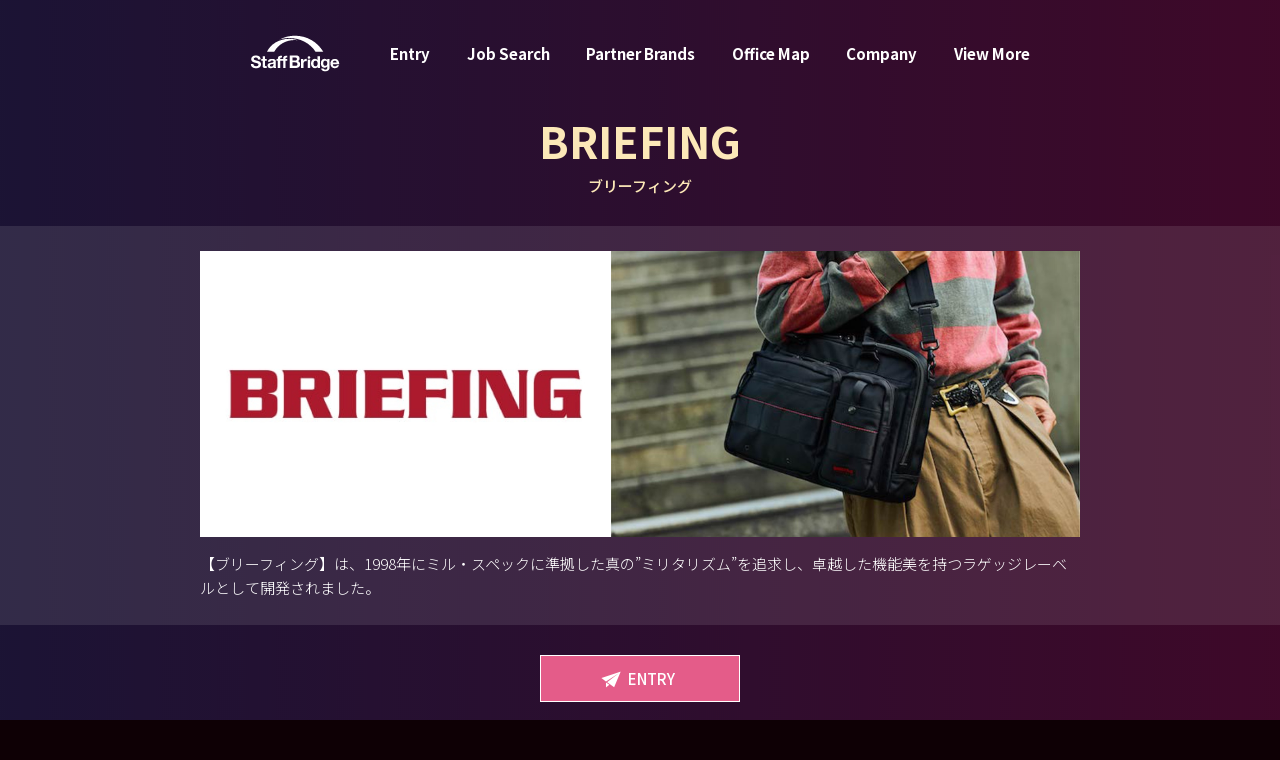

--- FILE ---
content_type: text/html; charset=UTF-8
request_url: https://www.staff-b.com/brand/briefing-2/
body_size: 109276
content:
<!DOCTYPE html>
<html lang="ja">

<head>
            <!-- Google Tag Manager -->
        <script>
            (function(w, d, s, l, i) {
                w[l] = w[l] || [];
                w[l].push({
                    'gtm.start': new Date().getTime(),
                    event: 'gtm.js'
                });
                var f = d.getElementsByTagName(s)[0],
                    j = d.createElement(s),
                    dl = l != 'dataLayer' ? '&l=' + l : '';
                j.async = true;
                j.src =
                    'https://www.googletagmanager.com/gtm.js?id=' + i + dl;
                f.parentNode.insertBefore(j, f);
            })(window, document, 'script', 'dataLayer', 'GTM-5G2DGNQ');
        </script>
        <!-- End Google Tag Manager -->
    <meta charset="utf-8">
    <meta name="viewport" content="width=device-width, initial-scale=1, shrink-to-fit=no, user-scalable=no">
    <!-- ▼ページタイトル -->
            <title>BRIEFING ブリーフィングの求人情報 | アパレル派遣・転職 スタッフブリッジ</title>
            <!-- ▲//ページタイトル -->
    <meta name="author" content="STAFF BRIDGE">
    <meta name="copyright" content="Copyright STAFF BRIDGE">
    <!-- ▼検索エンジン -->
            <meta name="keywords" content="スタッフブリッジ,Staff Bridge,アパレル,アウトレット,求人,派遣,転職">
        <meta name="description" content="BRIEFING ブリーフィングの求人情報 | アパレル求人・派遣・転職情報ならスタッフブリッジ。アウトレットにおけるアパレルのショップ販売員の就業率は人材派遣において業界No1の実績がございます。">
        <meta name="robots" content="index, follow">
                    <meta property="og:type" content="article">
                <meta property="og:locale" content="ja_JP">
        <meta property="og:site_name" content="STAFF BRIDGE">
                    <meta property="og:title" content="BRIEFING ブリーフィングの求人情報 | アパレル派遣・転職 スタッフブリッジ">
                <meta property=" og:description" content="BRIEFING ブリーフィングの求人情報 | アパレル求人・派遣・転職情報ならスタッフブリッジ。アウトレットにおけるアパレルのショップ販売員の就業率は人材派遣において業界No1の実績がございます。">
                    <meta property="og:url" content="https://www.staff-b.com/brand/briefing-2/">
                <meta name="twitter:card" content="summary">
        <meta name="apple-mobile-web-app-title" content="スタッフブリッジ">
        <!-- ▲//検索エンジン -->
    <link rel="shortcut icon" href="/application/assets/images/favicons/favicon.ico?211025">
    <link rel="apple-touch-icon" href="/application/assets/images/favicons/apple-touch-icon.png">
    <link rel="icon" type="image/png" href="/application/assets/images/favicons/android-chrome192192.png">
    <meta name="theme-color" content="#ffffff">
    <!-- Bootstrap core CSS -->
    <link rel="preconnect" href="https://fonts.googleapis.com">
    <link rel="preconnect" href="https://fonts.gstatic.com" crossorigin>
    <link href="https://fonts.googleapis.com/css2?family=Noto+Sans+JP:wght@300;400;500;700&display=swap" rel="stylesheet">
    <link href="/application/assets/lib/icons/style.css" rel="stylesheet">
    <link href="/application/assets/lib/bootstrap/css/bootstrap.css" rel="stylesheet">

    <script src="/application/assets/lib/jquery-3.3.1.min.js"></script>
    <script type="text/javascript" src="/application/assets/lib/jquery-ui.min.js"></script>
    <link rel="stylesheet" href="/application/assets/lib/jquery-ui.min.css">

    <link href="/application/assets/lib/swiper/swiper-bundle.min.css" rel="stylesheet">
    <link href="/application/assets/lib/selectize/selectize.css" rel="stylesheet">
    <link href="/application/assets/lib/selectize/selectize.default.css" rel="stylesheet">
    <script src="/application/assets/lib/selectize/selectize.js"></script>

    <link href="/application/assets/lib/owlcarousel/owl.carousel.min.css" rel="stylesheet">
    <link href="/application/assets/lib/owlcarousel/owl.theme.default.css" rel="stylesheet">
    <script src="/application/assets/lib/owlcarousel/owl.carousel.min.js"></script>

    <script src="/application/assets/js/jquery.autoKana.js"></script>

    <link href="/application/assets/lib/select2/select2.min.css" rel="stylesheet">
    <script src="/application/assets/lib/select2/select2.min.js"></script>
    <script src="/application/assets/lib/select2/select2-dropdownPosition.js"></script>
    <script src="/application/assets/lib/select2/ja.js"></script>

    <script src="/application/assets/lib/css_browser_selector/css_browser_selector.js"></script>
    <link href="/application/assets/css/animate.min.css" rel="stylesheet">

    <script src="/application/assets/js/jquery.blockUI.js"></script>
    <script src="/application/assets/js/jquery.cookie.js"></script>
    <script src="/application/assets/js/system.js"></script>
    <link href="/application/assets/css/style.css?20260202-0158" rel="stylesheet">

    
                        

    
</head>

<body class="burberry " id="branddetail" >

            <!-- Google Tag Manager (noscript) -->
        <noscript><iframe src="https://www.googletagmanager.com/ns.html?id=GTM-5G2DGNQ" height="0" width="0" style="display:none;visibility:hidden"></iframe></noscript>
        <!-- End Google Tag Manager (noscript) -->
        
    
            <div id="modal_qa_gentei" class="modal-window js-modal normal" style="display: none;">
            <div class="modal-bg js-modal-close"></div>
            <div class="modal-box">
                <div class="modal-close js-modal-close"><i class="icon-tabler-x"></i></div>
                <div class="modal-include_normal">
                    <div class="box">
                        <div class="title-group text-center">
                            <h4 class="title h5 md-h4 vw-h6 bolds mb30">登録者限定の非公開求人とは？</h4>
                        </div>
                        <p>
                            パートナーブランドの要望により、一般的には公開できない求人です。スタッフブリッジ登録者に限定公開することで選考をスムーズにする目的があります。一般公開すると応募が殺到してしまうブランドが多いのでご了承ください。<br>
                            <br>
                            エントリーいただき、登録会にて登録が完了した方には、企業名やブランド名をご紹介させていただきます。<br>
                            <br>
                            尚、すでにスタッフブリッジに登録されているスタッフの方は、キャリアパートナーまでお気軽にご連絡ください。
                        </p>
                    </div>
                </div>
            </div>
        </div>

        <div id="modal_stock_add" class="modal-window js-modal normal" style="display: none;">
            <div class="modal-bg js-modal-close"></div>
            <div class="modal-box">
                <div class="modal-close js-modal-close"><i class="icon-tabler-x"></i></div>
                <div class="modal-include_normal">
                    <div class="box">
                        <div class="stock_icon_bigger">
                            <i class="icon-tabler-heart"></i>
                        </div>
                        <div class="title-group text-center mb10">
                            <h4 class="title h4 md-h3 vw-h4_imp bolds english">Job Stock</h4>
                        </div>
                        <p class="text-center">
                            ストックした求人に追加しました
                        </p>
                        <div class="btn-group mt30">
                            <div class="sizeS">
                                <a href="javascript:void(0);" class="btn btn-normal js-modal-close  popup_display_stop"><span class="middle"><span>今後は表示しない</span></span></a>
                            </div>
                        </div>
                    </div>
                </div>
            </div>
        </div>
    
    
    
    <div id="wide_navgation" class="modal-window js-modal normal" style="display: none;">
        <div class="modal-bg"></div>
        <div class="modal-close js-modal-close viewMoreWideNavClose"><i class="icon-tabler-x"></i></div>
        <div class="modal-box">
            <div class="modal-include_normal">
                <div class="container">
                    <div class="container-lage">
                        <div class="navlink_layout">
                            <div class="set-groups">
                                <div class="navlinks">
                                    <div class="set"><a href="/entry/" target="_blank"><strong class="titles h3 md-h2 lg-h1 vw-h2_imp english">Entry</strong><strong class="font-smalls">登録会予約</strong></a></div>
                                    <div class="set"><a href="/jobsearch/"><strong class="titles h3 md-h2 lg-h1 vw-h2_imp english">Job Search</strong><strong class="font-smalls">求人検索</strong></a></div>
                                    <div class="set"><a href="/stock/"><strong class="titles h3 md-h2 lg-h1 vw-h2_imp english">Job Stock</strong><strong class="font-smalls">ストックした求人</strong></a></div>
                                    <div class="set"><a href="/history/"><strong class="titles h3 md-h2 lg-h1 vw-h2_imp english">Job Check</strong><strong class="font-smalls">閲覧した求人</strong></a></div>
                                    <div class="set"><a href="/brand/"><strong class="titles h3 md-h2 lg-h1 vw-h2_imp english">Partner Brands</strong><strong class="font-smalls">パートナーブランド</strong></a></div>
                                    <div class="set"><a href="/office/"><strong class="titles h3 md-h2 lg-h1 vw-h2_imp english">Office Map</strong><strong class="font-smalls">オフィスマップ</strong></a></div>
                                    <div class="set"><a href="/company/"><strong class="titles h3 md-h2 lg-h1 vw-h2_imp english">Company</strong><strong class="font-smalls">会社概要</strong></a></div>
                                    <div class="set"><a href="/news/"><strong class="titles h3 md-h2 lg-h1 vw-h2_imp english">News</strong><strong class="font-smalls">お知らせ</strong></a></div>
                                </div>
                            </div>
                            <div class="set-groups">
                                <div class="navlinks">
                                    <div class="set"><a href="/faq/"><strong class="titles h3 md-h2 lg-h1 vw-h2_imp english">Q&amp;A</strong><strong class="font-smalls">よくある質問</strong></a></div>
                                    <div class="set"><a href="/contact/"><strong class="titles h3 md-h2 lg-h1 vw-h2_imp english">Contact</strong><strong class="font-smalls">お問い合わせ</strong></a></div>
                                    <div class="set"><a href="/topics/"><strong class="titles h3 md-h2 lg-h1 vw-h2_imp english">Fashion Academia</strong><strong class="font-smalls">ファッション業界情報</strong></a></div>
                                    <div class="set"><a href="/service/"><strong class="titles h3 md-h2 lg-h1 vw-h2_imp english">For Client</strong><strong class="font-smalls">法人のお客様へ</strong></a></div>
                                    <div class="set"><a href="/outlet/"><strong class="titles h3 md-h2 lg-h1 vw-h2_imp english">Outlet</strong><strong class="font-smalls">アウトレット シェアNo.1</strong></a></div>
                                    <div class="set"><a href="https://www.t-w-c.net/special/staffbridge/" target="_blank"><strong class="titles h3 md-h2 lg-h1 vw-h2_imp english">Recruit</strong><strong class="font-smalls">弊社採用情報</strong></a></div>
                                    <div class="set"><a href="https://taiwan.staff-b.com/jp/" target="_blank"><strong class="titles h3 md-h2 lg-h1 vw-h2_imp english">Global</strong><strong class="font-smalls">海外採用プロジェクト</strong></a></div>
                                                                        <div class="set mb0"><a href="/privacypolicy/"><strong class="titles h3 md-h2 lg-h1 vw-h2_imp english">Privacy Policy</strong><strong class="font-smalls">個人情報保護方針</strong></a></div>
                                </div>
                            </div>
                        </div>
                    </div>
                </div>
            </div>
        </div>
    </div>

            <div class="header-field">
            <div class="container">
                <div class="container-lage">
                    <div class="upper-set">
                        <div class="upper-logo">
                            <div class="logos">
                                <a href="/" title="StaffBridge">
                                    <svg version="1.1" id="logo_staff-b_white" xmlns="http://www.w3.org/2000/svg" xmlns:xlink="http://www.w3.org/1999/xlink" x="0px" y="0px" viewBox="0 0 160 65" preserveAspectRatio="none" style="enable-background:new 0 0 160 65;" xml:space="preserve">
                                        <path class="st0" d="M116.617,29.477h13.63c-10.025-16.88-28.782-28.24-50.268-28.24c-9.881,0-19.183,2.405-27.326,6.642
                                            c5.437-1.661,11.263-2.561,17.321-2.561C89.867,5.318,107.244,15.026,116.617,29.477z" />
                                        <path class="st0" d="M42.972,29.477c6.776-12.243,20.348-20.601,35.99-20.601c2.179,0,4.317,0.164,6.403,0.476
                                            c-4.902-1.699-10.253-2.636-15.858-2.636c-17.774,0-33.002,9.403-39.381,22.76H42.972z" />
                                        <path class="st0" d="M85.103,45.918c0.987-0.473,1.732-1.079,2.236-1.82c0.504-0.74,0.756-1.666,0.756-2.777
                                            c0-1.028-0.17-1.892-0.509-2.591c-0.339-0.699-0.818-1.26-1.435-1.681c-0.617-0.421-1.357-0.725-2.221-0.91
                                            c-0.864-0.185-1.82-0.277-2.869-0.277H70.697v22.026h10.674c0.987,0,1.948-0.124,2.884-0.37c0.936-0.247,1.769-0.627,2.499-1.141
                                            c0.73-0.514,1.311-1.177,1.743-1.99c0.432-0.812,0.648-1.774,0.648-2.884c0-1.378-0.334-2.555-1.003-3.532
                                            C87.473,46.993,86.461,46.308,85.103,45.918z M75.54,39.625h4.534c0.432,0,0.849,0.036,1.249,0.108
                                            c0.401,0.072,0.756,0.2,1.064,0.386c0.309,0.185,0.556,0.442,0.74,0.771c0.185,0.329,0.278,0.751,0.278,1.265
                                            c0,0.925-0.278,1.594-0.833,2.005c-0.555,0.412-1.265,0.617-2.129,0.617H75.54V39.625z M84.008,52.643
                                            c-0.196,0.37-0.458,0.663-0.787,0.879c-0.329,0.216-0.71,0.37-1.141,0.463c-0.432,0.093-0.885,0.139-1.357,0.139H75.54v-6.046h5.275
                                            c1.049,0,1.892,0.242,2.53,0.725c0.637,0.483,0.956,1.291,0.956,2.422C84.301,51.8,84.203,52.273,84.008,52.643z" />
                                        <path class="st0" d="M98.323,42.129c-0.502,0.161-0.974,0.387-1.416,0.678c-0.442,0.292-0.834,0.643-1.175,1.055
                                            c-0.342,0.412-0.613,0.859-0.814,1.341h-0.06v-2.893h-4.068v15.578h4.279v-7.02c0-0.703,0.07-1.356,0.211-1.959
                                            c0.14-0.603,0.377-1.13,0.708-1.582c0.331-0.452,0.768-0.808,1.311-1.07c0.542-0.261,1.205-0.392,1.989-0.392
                                            c0.261,0,0.532,0.015,0.814,0.045c0.281,0.03,0.522,0.065,0.723,0.105v-3.977c-0.342-0.1-0.653-0.151-0.934-0.151
                                            C99.348,41.887,98.825,41.968,98.323,42.129z" />
                                        <rect x="102.687" y="43.3" class="st0" width="4.279" height="14.587" />
                                        <path class="st0" d="M120.098,44.208h-0.06c-0.482-0.763-1.14-1.341-1.974-1.732c-0.834-0.392-1.713-0.588-2.637-0.588
                                            c-1.145,0-2.15,0.226-3.013,0.678c-0.864,0.452-1.582,1.05-2.154,1.793c-0.572,0.743-1.005,1.602-1.296,2.576
                                            c-0.292,0.975-0.437,1.984-0.437,3.028c0,1.085,0.145,2.129,0.437,3.134c0.291,1.005,0.723,1.893,1.296,2.666
                                            c0.572,0.774,1.3,1.386,2.184,1.838c0.884,0.452,1.908,0.678,3.073,0.678c1.025,0,1.943-0.186,2.757-0.557
                                            c0.814-0.372,1.471-0.979,1.973-1.823h0.06v1.989h4.068V37.475h-4.279V44.208z M120.067,51.921c-0.121,0.603-0.322,1.14-0.603,1.612
                                            c-0.282,0.472-0.658,0.849-1.13,1.13c-0.473,0.282-1.06,0.422-1.763,0.422c-0.663,0-1.231-0.146-1.703-0.437
                                            c-0.472-0.291-0.864-0.673-1.175-1.145c-0.312-0.472-0.537-1.01-0.678-1.612c-0.14-0.603-0.211-1.205-0.211-1.808
                                            c0-0.643,0.065-1.26,0.196-1.853c0.13-0.592,0.341-1.119,0.633-1.582c0.291-0.462,0.678-0.834,1.16-1.115
                                            c0.482-0.281,1.074-0.422,1.778-0.422c0.703,0,1.285,0.14,1.747,0.422c0.462,0.281,0.839,0.648,1.13,1.1
                                            c0.291,0.452,0.497,0.974,0.618,1.567c0.121,0.593,0.181,1.211,0.181,1.853C120.248,50.696,120.188,51.318,120.067,51.921z" />
                                        <path class="st0" d="M137.357,44.388h-0.06c-0.523-0.904-1.171-1.547-1.943-1.929c-0.774-0.381-1.672-0.572-2.697-0.572
                                            c-1.085,0-2.044,0.211-2.877,0.633c-0.834,0.422-1.532,0.99-2.094,1.702c-0.563,0.713-0.99,1.537-1.281,2.471
                                            c-0.291,0.934-0.437,1.904-0.437,2.907c0,1.065,0.125,2.075,0.377,3.028c0.251,0.954,0.648,1.788,1.19,2.501
                                            c0.543,0.713,1.236,1.276,2.079,1.688c0.844,0.412,1.848,0.618,3.013,0.618c0.944,0,1.843-0.196,2.697-0.588
                                            c0.854-0.392,1.511-0.999,1.974-1.823h0.06v2.049c0.02,1.105-0.246,2.019-0.799,2.742c-0.553,0.723-1.431,1.085-2.637,1.085
                                            c-0.763,0-1.436-0.156-2.019-0.467c-0.583-0.312-0.974-0.869-1.175-1.672h-4.248c0.06,0.884,0.306,1.642,0.738,2.275
                                            c0.432,0.633,0.974,1.15,1.627,1.552c0.652,0.401,1.376,0.697,2.169,0.889c0.793,0.191,1.572,0.286,2.335,0.286
                                            c1.788,0,3.214-0.241,4.278-0.723c1.065-0.482,1.878-1.07,2.441-1.763c0.562-0.693,0.929-1.442,1.1-2.245
                                            c0.17-0.803,0.256-1.516,0.256-2.139V42.309h-4.068V44.388z M137.131,51.514c-0.15,0.512-0.376,0.969-0.678,1.371
                                            c-0.301,0.402-0.683,0.723-1.145,0.964c-0.463,0.241-0.995,0.361-1.597,0.361c-0.663,0-1.216-0.14-1.657-0.422
                                            c-0.442-0.281-0.798-0.643-1.07-1.085c-0.271-0.442-0.462-0.939-0.572-1.491c-0.111-0.552-0.166-1.11-0.166-1.672
                                            c0-0.583,0.065-1.14,0.196-1.673c0.13-0.532,0.341-1.004,0.633-1.416c0.291-0.411,0.652-0.738,1.085-0.979
                                            c0.432-0.241,0.949-0.361,1.552-0.361c0.703,0,1.285,0.131,1.747,0.392c0.462,0.261,0.833,0.613,1.115,1.055
                                            c0.281,0.442,0.482,0.949,0.603,1.522c0.121,0.572,0.181,1.18,0.181,1.823C137.357,50.465,137.282,51.002,137.131,51.514z" />
                                        <path class="st0" d="M158.172,47.728c-0.281-1.105-0.738-2.089-1.371-2.953c-0.633-0.863-1.441-1.552-2.425-2.064
                                            c-0.984-0.513-2.139-0.768-3.465-0.768c-1.185,0-2.265,0.211-3.239,0.633c-0.975,0.422-1.813,1-2.516,1.733
                                            c-0.704,0.734-1.246,1.602-1.627,2.606c-0.382,1.005-0.572,2.089-0.572,3.254c0,1.205,0.185,2.31,0.558,3.314
                                            c0.371,1.005,0.899,1.868,1.582,2.591c0.682,0.723,1.516,1.28,2.501,1.672c0.984,0.392,2.089,0.587,3.315,0.587
                                            c1.767,0,3.274-0.401,4.52-1.205c1.245-0.803,2.169-2.139,2.772-4.007h-3.767c-0.141,0.482-0.523,0.939-1.145,1.371
                                            c-0.623,0.432-1.366,0.648-2.23,0.648c-1.205,0-2.129-0.311-2.772-0.934c-0.643-0.622-0.994-1.627-1.054-3.013h11.239
                                            C158.554,49.987,158.453,48.832,158.172,47.728z M147.235,48.481c0.02-0.301,0.085-0.643,0.196-1.025
                                            c0.11-0.381,0.301-0.743,0.572-1.085c0.271-0.341,0.633-0.628,1.085-0.859c0.452-0.231,1.019-0.346,1.702-0.346
                                            c1.044,0,1.823,0.282,2.335,0.843c0.512,0.563,0.869,1.386,1.07,2.471H147.235z" />
                                        <path class="st0" d="M104.826,37.305c-1.265,0-2.291,1.026-2.291,2.291c0,1.265,1.026,2.291,2.291,2.291
                                            c1.265,0,2.291-1.026,2.291-2.291C107.118,38.33,106.092,37.305,104.826,37.305z" />
                                        <path class="st0" d="M17.005,46.739c-0.703-0.461-1.411-0.798-2.123-1.008c-0.713-0.211-1.27-0.356-1.671-0.436
                                            c-1.345-0.341-2.434-0.622-3.266-0.843C9.113,44.23,8.46,44.01,7.989,43.789c-0.472-0.221-0.788-0.462-0.949-0.722
                                            C6.88,42.806,6.8,42.464,6.8,42.042c0-0.462,0.1-0.843,0.301-1.144c0.2-0.301,0.456-0.552,0.768-0.753
                                            c0.311-0.2,0.657-0.341,1.039-0.422c0.381-0.08,0.762-0.12,1.144-0.12c0.582,0,1.118,0.05,1.611,0.151
                                            c0.492,0.101,0.928,0.271,1.31,0.512c0.381,0.241,0.687,0.572,0.918,0.994c0.231,0.421,0.366,0.954,0.406,1.596h4.576
                                            c0-1.244-0.236-2.303-0.708-3.176c-0.472-0.873-1.109-1.591-1.911-2.153c-0.803-0.562-1.721-0.968-2.755-1.219
                                            c-1.034-0.251-2.112-0.376-3.236-0.376c-0.964,0-1.927,0.131-2.89,0.392c-0.963,0.261-1.826,0.662-2.589,1.204
                                            c-0.763,0.542-1.38,1.219-1.851,2.032c-0.472,0.813-0.708,1.772-0.708,2.875c0,0.984,0.185,1.821,0.557,2.514
                                            c0.371,0.693,0.858,1.27,1.46,1.731c0.602,0.462,1.284,0.838,2.047,1.129c0.762,0.291,1.545,0.537,2.348,0.737
                                            c0.783,0.221,1.555,0.421,2.318,0.602c0.762,0.181,1.445,0.392,2.047,0.632c0.602,0.241,1.088,0.542,1.46,0.903
                                            c0.371,0.362,0.557,0.833,0.557,1.415c0,0.542-0.14,0.989-0.421,1.34c-0.281,0.351-0.632,0.627-1.054,0.828
                                            c-0.421,0.201-0.873,0.336-1.355,0.406c-0.482,0.071-0.933,0.105-1.355,0.105c-0.622,0-1.224-0.075-1.806-0.226
                                            c-0.582-0.151-1.089-0.381-1.52-0.692c-0.432-0.311-0.778-0.717-1.039-1.219c-0.261-0.501-0.391-1.114-0.391-1.836H1.501
                                            c-0.02,1.325,0.221,2.468,0.722,3.432c0.502,0.963,1.179,1.756,2.032,2.378c0.853,0.622,1.836,1.079,2.95,1.37
                                            c1.114,0.291,2.262,0.437,3.447,0.437c1.465,0,2.755-0.171,3.868-0.512c1.114-0.341,2.047-0.818,2.8-1.43
                                            c0.753-0.612,1.319-1.34,1.701-2.183c0.381-0.843,0.572-1.756,0.572-2.739c0-1.204-0.256-2.193-0.768-2.966
                                            C18.315,47.818,17.708,47.201,17.005,46.739z" />
                                        <path class="st0" d="M26.759,37.542h-4.275v4.832h-2.589v2.86h2.589v9.182c0,0.783,0.13,1.415,0.392,1.896
                                            c0.261,0.482,0.617,0.854,1.069,1.114c0.451,0.261,0.973,0.436,1.565,0.527c0.592,0.09,1.219,0.136,1.882,0.136
                                            c0.422,0,0.853-0.01,1.295-0.03c0.441-0.02,0.843-0.06,1.204-0.12v-3.311c-0.201,0.04-0.411,0.07-0.632,0.09
                                            c-0.221,0.02-0.452,0.03-0.692,0.03c-0.723,0-1.204-0.12-1.445-0.361c-0.241-0.241-0.361-0.723-0.361-1.445v-7.707h3.131v-2.86
                                            h-3.131V37.542z" />
                                        <path class="st0" d="M45.905,54.476v-8.098c0-0.943-0.211-1.701-0.632-2.273c-0.421-0.572-0.963-1.019-1.625-1.34
                                            c-0.663-0.321-1.395-0.537-2.198-0.647c-0.803-0.11-1.596-0.166-2.378-0.166c-0.863,0-1.721,0.086-2.574,0.256
                                            c-0.853,0.171-1.621,0.457-2.303,0.858c-0.682,0.402-1.245,0.933-1.686,1.595c-0.442,0.662-0.692,1.495-0.753,2.499h4.275
                                            c0.08-0.843,0.361-1.445,0.843-1.806c0.482-0.361,1.144-0.542,1.987-0.542c0.381,0,0.738,0.025,1.069,0.075
                                            c0.331,0.05,0.622,0.15,0.873,0.301c0.251,0.151,0.451,0.361,0.602,0.632c0.151,0.271,0.226,0.638,0.226,1.099
                                            c0.02,0.442-0.11,0.778-0.391,1.008c-0.281,0.231-0.662,0.406-1.144,0.527c-0.482,0.12-1.034,0.211-1.656,0.271
                                            c-0.622,0.06-1.255,0.14-1.897,0.241c-0.642,0.101-1.279,0.236-1.911,0.406c-0.632,0.171-1.195,0.427-1.686,0.768
                                            c-0.492,0.341-0.893,0.798-1.204,1.37c-0.312,0.572-0.467,1.3-0.467,2.183c0,0.803,0.135,1.495,0.406,2.077
                                            c0.271,0.582,0.647,1.064,1.129,1.445c0.482,0.381,1.043,0.662,1.686,0.843c0.642,0.181,1.335,0.271,2.077,0.271
                                            c0.963,0,1.907-0.14,2.83-0.421c0.923-0.281,1.726-0.772,2.409-1.475c0.02,0.261,0.055,0.517,0.105,0.768
                                            c0.05,0.251,0.115,0.496,0.196,0.737h4.335c-0.201-0.321-0.341-0.802-0.422-1.445C45.946,55.851,45.905,55.179,45.905,54.476z
                                            M41.63,51.917c0,0.241-0.025,0.562-0.075,0.963c-0.05,0.402-0.186,0.798-0.406,1.189c-0.221,0.391-0.562,0.728-1.024,1.008
                                            c-0.462,0.281-1.114,0.421-1.957,0.421c-0.341,0-0.673-0.03-0.993-0.09c-0.321-0.06-0.602-0.165-0.843-0.316
                                            c-0.241-0.15-0.432-0.356-0.572-0.617c-0.14-0.261-0.211-0.582-0.211-0.963c0-0.401,0.07-0.732,0.211-0.994
                                            c0.14-0.26,0.326-0.476,0.557-0.647c0.23-0.17,0.502-0.306,0.813-0.406c0.311-0.1,0.627-0.181,0.948-0.241
                                            c0.341-0.06,0.682-0.11,1.024-0.151c0.341-0.04,0.667-0.09,0.978-0.15c0.311-0.06,0.602-0.136,0.873-0.226
                                            c0.271-0.09,0.497-0.216,0.677-0.376V51.917z" />
                                        <path class="st0" d="M64.178,36.443c-1.746,0-3.051,0.442-3.913,1.325c-0.863,0.883-1.295,2.017-1.295,3.402v1.204h-2.197h-0.362
                                            h-2.588V41.44c0-0.642,0.125-1.099,0.376-1.37c0.25-0.271,0.667-0.406,1.249-0.406c0.542,0,1.064,0.03,1.566,0.09v-3.191
                                            c-0.361-0.02-0.733-0.045-1.114-0.075c-0.382-0.03-0.763-0.045-1.144-0.045c-1.746,0-3.051,0.442-3.913,1.325
                                            c-0.863,0.883-1.295,2.017-1.295,3.402v1.204h-2.559v2.86h2.559v12.704h4.275V45.234h2.588h0.362h2.197v12.704h4.275V45.234h2.95
                                            v-2.86h-2.95V41.44c0-0.642,0.125-1.099,0.376-1.37c0.25-0.271,0.667-0.406,1.249-0.406c0.542,0,1.064,0.03,1.566,0.09v-3.191
                                            c-0.361-0.02-0.733-0.045-1.114-0.075C64.941,36.458,64.559,36.443,64.178,36.443z" />
                                    </svg>
                                </a>
                            </div>
                        </div>
                        <div class="upper-navigation">
                            <div class="set-nav"><a href="/entry/" target="_blank">Entry</a></div>
                            <div class="set-nav"><a href="/jobsearch/">Job Search</a></div>
                            <div class="set-nav"><a href="/brand/">Partner Brands</a></div>
                            <div class="set-nav"><a href="/office/">Office Map</a></div>
                            <div class="set-nav"><a href="/company/">Company</a></div>
                            <div class="set-nav"><a href="javascript:void(0);" class="viewMoreWideNav js-modal-open" data-target="wide_navgation">View More</a></div>
                        </div>
                        <div class="upper-right">
                            <div class="hamburger_menu js-modal-open viewMoreWideNav" data-target="wide_navgation">
                                <div class="hamburger_icon"></div>
                            </div>
                        </div>
                                                    <div class="upper-left">
                                                                    <a href="/entry/brand/briefing-2/" target="_blank" class="btn ai btn-normal"><span class="middle"><span class="ai_set"><i class="icon-paperairplane"></i><span>ENTRY</span></span></span></a>
                                                            </div>
                                            </div>
                </div>
            </div>
        </div>
    
    <main role="main">

        
        <div class="main">
<section class="module-small md-module-small pb0">
    <div class="container">
        <div class="title-group mb20 md-mb30 text-center mt--10">
            <h1 class="title h1 lg-hX4 english mb05"><strong class="bolds color-gold">BRIEFING</strong></h1>
            <div><strong class="color-gold">ブリーフィング</strong></div>
        </div>
    </div>
    <div class="brand_detail_box">
        <div class="brand_detail_header">
            <div class="container">
                <div class="container-lage">
                    <div class="inner_text">
                        <div class="set-cover mb15">
                            <div class="logos">
                                <div class="bg-clip">
                                    <div class="bg">
                                        <div class="bg" style="background-image:url('https://cm.staff-b.com/uploads/brand/7091/ae9da6b2753562b3a22d41e73bc6f405.jpg');"></div>                                                                            </div>
                                </div>
                            </div>
                            <div class="covers">
                                <div class="bg-clip">
                                    <div class="bg" style="background-image:url('https://cm.staff-b.com/uploads/brand/7091/7874905fcd59559370ce21790b3ef302.jpg');"></div>                                                                    </div>
                            </div>
                        </div>
                        <div class="text-group line_m">
                            <p>【ブリーフィング】は、1998年にミル・スペックに準拠した真の”ミリタリズム”を追求し、卓越した機能美を持つラゲッジレーベルとして開発されました。</p>
                        </div>
                    </div>
                </div>
            </div>
        </div>

        <div class="btn-group pt25 md-pt30">
            <div class="sizeS">
                <a href="/entry/brand/briefing-2/" target="_blank" class="btn ai btn-normal changeTextEntry2"><span class="middle"><span class="ai_set"><i class="icon-paperairplane"></i><span class="change">ENTRY</span></span></span></a>
            </div>
        </div>
    </div>
</section>

<section class="module-half pb0">
    <div class="container">
        <div class="container-medium">
            <div class="inner_text">
                <div class="title-group">
                    <h2 class="title h5 md-h4 vw-h6_imp"><strong class="bolds color-gold">BRIEFING 求人一覧</strong></h2>
                </div>
            </div>
            <div class="brand_joblist">
                                                            <div class="set_job">
                                                        <div class="title_pref ">
                                <div class="title h6 vw-h7_imp bolds">北海道（ 0 ）</div>
                            </div>
                                                    </div>
                                            <div class="set_job">
                                                        <div class="title_pref ">
                                <div class="title h6 vw-h7_imp bolds">東北（ 0 ）</div>
                            </div>
                                                    </div>
                                            <div class="set_job">
                                                        <div class="title_pref from-open">
                                <div class="title h6 vw-h7_imp bolds">関東（ 1 ）</div>
                            </div>
                                                            <div class="to-open">
                                    <div class="list">
                                                                                    <a href="/detail/220553/" class="set_this">
                                                <div class="recommend_text">
                                                    <div class="jobs"><strong>ショップ販売<span class="category">（バッグ/小物）</span></strong></div>
                                                    <div class="salary">
                                                                                                                    <div class="hakenstore"><i class="icon-yen"></i>
                                                                月給242,000円～270,000円                                                            </div>
                                                                                                            </div>
                                                    <div class="others">
                                                        <div><i class="icon-marker"></i>東京都 /  </div>
                                                    </div>
                                                    <div class="build">
                                                        <div><i class="icon-home"></i>東京エリア</div>
                                                    </div>
                                                </div>
                                            </a>
                                                                            </div>
                                </div>
                                                    </div>
                                            <div class="set_job">
                                                        <div class="title_pref ">
                                <div class="title h6 vw-h7_imp bolds">中部（ 0 ）</div>
                            </div>
                                                    </div>
                                            <div class="set_job">
                                                        <div class="title_pref ">
                                <div class="title h6 vw-h7_imp bolds">関西（ 0 ）</div>
                            </div>
                                                    </div>
                                            <div class="set_job">
                                                        <div class="title_pref ">
                                <div class="title h6 vw-h7_imp bolds">中国（ 0 ）</div>
                            </div>
                                                    </div>
                                            <div class="set_job">
                                                        <div class="title_pref ">
                                <div class="title h6 vw-h7_imp bolds">四国（ 0 ）</div>
                            </div>
                                                    </div>
                                            <div class="set_job">
                                                        <div class="title_pref from-open">
                                <div class="title h6 vw-h7_imp bolds">九州（ 1 ）</div>
                            </div>
                                                            <div class="to-open">
                                    <div class="list">
                                                                                    <a href="/detail/219735/" class="set_this">
                                                <div class="recommend_text">
                                                    <div class="jobs"><strong>ショップ販売<span class="category">（バッグ/小物）</span></strong></div>
                                                    <div class="salary">
                                                                                                                    <div class="hakenstore"><i class="icon-yen"></i>
                                                                245,000円～270,000円（一律手当を含む）※昇給：年2回（4月、10月）                                                            </div>
                                                                                                            </div>
                                                    <div class="others">
                                                        <div><i class="icon-marker"></i>熊本県 / 通町筋駅 徒歩2分</div>
                                                    </div>
                                                    <div class="build">
                                                        <div><i class="icon-home"></i>HAB＠</div>
                                                    </div>
                                                </div>
                                            </a>
                                                                            </div>
                                </div>
                                                    </div>
                                            <div class="set_job">
                                                        <div class="title_pref ">
                                <div class="title h6 vw-h7_imp bolds">沖縄（ 0 ）</div>
                            </div>
                                                    </div>
                                                                </div>
        </div>
    </div>
</section>

<section class="module-half pb0">
    <div class="container">
        <div class="container-medium">
            <div class="inner_text">
                <div class="title-group mb15">
                    <h2 class="title h5 md-h4 vw-h6_imp"><strong class="bolds color-gold">企業情報</strong></h2>
                </div>
            </div>
            <div class="company_data_list">
                <div class="set">
                    <div class="to">企業名</div>
                    <div class="do">株式会社 ユニオンゲートグループ</div>
                </div>
                                                    <div class="set">
                        <div class="to">本社</div>
                        <div class="do">東京都港区北青山2-9-5スタジアムプレイス青山10階</div>
                    </div>
                                                                    <div class="set">
                        <div class="to">設立日</div>
                        <div class="do">
                            2011年3月                        </div>
                    </div>
                                                    <div class="set">
                        <div class="to">資本金</div>
                        <div class="do">5,000万円</div>
                    </div>
                                                                <div class="set">
                    <div class="to">ホームページ</div>
                    <div class="do"><a href="https://www.uniongategroup.com/" target="_blank" class="link">https://www.uniongategroup.com/</a></div>
                </div>
                            </div>
        </div>
    </div>
</section>

<section class="module-half pb0">
    <div class="container">
        <div class="container-medium">
            <div class="inner_text">
                <div class="title-group mb10">
                    <h2 class="title h5 md-h4 vw-h6_imp"><strong class="bolds color-gold">応募方法</strong></h2>
                </div>
                <div class="text-group line_m">
                    <p>Entry（登録会予約）から登録会のご予約をお願いします。登録会では、職歴や希望条件の確認を行い、ご応募いただいたブランドの求人をご紹介します。現時点で求人が無いエリアも、依頼が入り次第、登録者に優先して紹介していきますので、まずはお気軽にエントリーください。</p>
                </div>
                <div class="btn-group mt20 md-mt30">
                    <div class="sizeS">
                        <a href="/entry/brand/briefing-2/" target="_blank" class="btn ai btn-normal changeTextEntry2"><span class="middle"><span class="ai_set"><i class="icon-paperairplane"></i><span class="change">ENTRY</span></span></span></a>
                    </div>
                </div>
            </div>
        </div>
    </div>
</section>

    <section class="module-half pb0">
        <div class="container">
            <div class="title-group mb20 md-mb30 text-center mt--05">
                <h1 class="title h1 lg-hX4 english mb05"><strong class="bolds color-gold">Brand For You</strong></h1>
                <div><strong class="color-gold">同じバッグ/小物ブランドをあなたへ</strong></div>
            </div>
            <div class="container-lage">
                <div class="recommend_brand_list">
                                            <a href="/brand/moln/" class="set_this">
                            <div class="inner_text">
                                <div class="title mb10">moln <span class="font-minis">モルン</span></div>
                            </div>
                            <div class="brand_set-cover">
                                <div class="logos">
                                    <div class="bg-clip">
                                        <div class="bg">
                                            <div class="bg" style="background-image:url('https://cm.staff-b.com/uploads/brand/9800/69772ed691613.jpg');"></div>                                                                                    </div>
                                    </div>
                                </div>
                                <div class="covers">
                                    <div class="bg-clip">
                                        <div class="bg" style="background-image:url('https://cm.staff-b.com/uploads/brand/9800/69772ed8c3194.jpg');"></div>                                                                            </div>
                                </div>
                            </div>
                        </a>
                                            <a href="/brand/americantourister/" class="set_this">
                            <div class="inner_text">
                                <div class="title mb10">AMERICAN TOURISTER <span class="font-minis">アメリカンツーリスター</span></div>
                            </div>
                            <div class="brand_set-cover">
                                <div class="logos">
                                    <div class="bg-clip">
                                        <div class="bg">
                                            <div class="bg" style="background-image:url('https://cm.staff-b.com/uploads/brand/8263/6942019ac7541.jpg');"></div>                                                                                    </div>
                                    </div>
                                </div>
                                <div class="covers">
                                    <div class="bg-clip">
                                        <div class="bg" style="background-image:url('https://cm.staff-b.com/uploads/brand/8263/e2d6fb7a0e0bd2f45bc25d5a36fcaf6f.jpg');"></div>                                                                            </div>
                                </div>
                            </div>
                        </a>
                                            <a href="/brand/state-of-escape/" class="set_this">
                            <div class="inner_text">
                                <div class="title mb10">STATE OF ESCAPE <span class="font-minis">ステート オブ エスケープ</span></div>
                            </div>
                            <div class="brand_set-cover">
                                <div class="logos">
                                    <div class="bg-clip">
                                        <div class="bg">
                                            <div class="bg" style="background-image:url('https://cm.staff-b.com/uploads/brand/5901/18ab68b441481d87fec3cc885f85b3b8.jpg');"></div>                                                                                    </div>
                                    </div>
                                </div>
                                <div class="covers">
                                    <div class="bg-clip">
                                        <div class="bg noimage" style="background-image:url('https://www.staff-b.com/application/assets/img/noimage/no_image_picture.jpg');"></div>                                                                            </div>
                                </div>
                            </div>
                        </a>
                                            <a href="/brand/paulsmithbag-2/" class="set_this">
                            <div class="inner_text">
                                <div class="title mb10">Paul Smith BAG <span class="font-minis">ポール スミス バッグ</span></div>
                            </div>
                            <div class="brand_set-cover">
                                <div class="logos">
                                    <div class="bg-clip">
                                        <div class="bg">
                                            <div class="bg" style="background-image:url('https://cm.staff-b.com/uploads/brand/9732/6940d8eccbbae.jpg');"></div>                                                                                    </div>
                                    </div>
                                </div>
                                <div class="covers">
                                    <div class="bg-clip">
                                        <div class="bg" style="background-image:url('https://cm.staff-b.com/uploads/brand/9732/6940d8f1df0ca.jpg');"></div>                                                                            </div>
                                </div>
                            </div>
                        </a>
                                            <a href="/brand/briefingbriefinggolf/" class="set_this">
                            <div class="inner_text">
                                <div class="title mb10">BRIEFING/BRIEFING GOLF <span class="font-minis">ブリーフィング ブリーフィングゴルフ</span></div>
                            </div>
                            <div class="brand_set-cover">
                                <div class="logos">
                                    <div class="bg-clip">
                                        <div class="bg">
                                            <div class="bg" style="background-image:url('https://cm.staff-b.com/uploads/brand/9727/693f574014d43.jpg');"></div>                                                                                    </div>
                                    </div>
                                </div>
                                <div class="covers">
                                    <div class="bg-clip">
                                        <div class="bg" style="background-image:url('https://cm.staff-b.com/uploads/brand/9727/693f574218d9a.jpg');"></div>                                                                            </div>
                                </div>
                            </div>
                        </a>
                                            <a href="/brand/somes/" class="set_this">
                            <div class="inner_text">
                                <div class="title mb10">SOMES <span class="font-minis">ソメス</span></div>
                            </div>
                            <div class="brand_set-cover">
                                <div class="logos">
                                    <div class="bg-clip">
                                        <div class="bg">
                                            <div class="bg" style="background-image:url('https://cm.staff-b.com/uploads/brand/7654/f389fef85db34be522cc56878926df2c.jpg');"></div>                                                                                    </div>
                                    </div>
                                </div>
                                <div class="covers">
                                    <div class="bg-clip">
                                        <div class="bg" style="background-image:url('https://cm.staff-b.com/uploads/brand/7654/a23e8fa4c6eda303b803d8b265458e51.jpg');"></div>                                                                            </div>
                                </div>
                            </div>
                        </a>
                                            <a href="/brand/players/" class="set_this">
                            <div class="inner_text">
                                <div class="title mb10">PLAYERS <span class="font-minis">プレイヤーズ</span></div>
                            </div>
                            <div class="brand_set-cover">
                                <div class="logos">
                                    <div class="bg-clip">
                                        <div class="bg">
                                            <div class="bg" style="background-image:url('https://cm.staff-b.com/uploads/brand/9679/6916e4c9bcb48.jpg');"></div>                                                                                    </div>
                                    </div>
                                </div>
                                <div class="covers">
                                    <div class="bg-clip">
                                        <div class="bg" style="background-image:url('https://cm.staff-b.com/uploads/brand/9679/6916e4cdb5790.jpg');"></div>                                                                            </div>
                                </div>
                            </div>
                        </a>
                                            <a href="/brand/feiler-3/" class="set_this">
                            <div class="inner_text">
                                <div class="title mb10">FEILER <span class="font-minis">フェイラー</span></div>
                            </div>
                            <div class="brand_set-cover">
                                <div class="logos">
                                    <div class="bg-clip">
                                        <div class="bg">
                                            <div class="bg" style="background-image:url('https://cm.staff-b.com/uploads/brand/9648/6909ac9297b55.jpg');"></div>                                                                                    </div>
                                    </div>
                                </div>
                                <div class="covers">
                                    <div class="bg-clip">
                                        <div class="bg" style="background-image:url('https://cm.staff-b.com/uploads/brand/9648/6909ac975c22f.jpg');"></div>                                                                            </div>
                                </div>
                            </div>
                        </a>
                                            <a href="/brand/paulsmithbag/" class="set_this">
                            <div class="inner_text">
                                <div class="title mb10">Paul Smith BAG <span class="font-minis">ポール スミス バッグ</span></div>
                            </div>
                            <div class="brand_set-cover">
                                <div class="logos">
                                    <div class="bg-clip">
                                        <div class="bg">
                                            <div class="bg" style="background-image:url('https://cm.staff-b.com/uploads/brand/9639/690053dbd1c62.jpg');"></div>                                                                                    </div>
                                    </div>
                                </div>
                                <div class="covers">
                                    <div class="bg-clip">
                                        <div class="bg" style="background-image:url('https://cm.staff-b.com/uploads/brand/9639/690053de32cfc.jpg');"></div>                                                                            </div>
                                </div>
                            </div>
                        </a>
                                                        </div>
                <div class="btn-group pt25 md-pt30">
                    <div class="sizeS">
                        <form action="/brand/" method="post" id="frm_brand_all" name="frm_brand_all">
                            <input type="hidden" name="search__brand_category_id" value="13">
                            <input type="hidden" name="btn_brand_category" value=" ">
                        </form>
                        <a href="javascript:void(0);" onclick="$('#frm_brand_all').submit();" class="btn btn-normal-2 changeTextViewAll"><span class="middle"><span>View ALL</span></span></a>
                    </div>
                </div>
            </div>
        </div>
    </section>
<section>
    <div class="container">
        <div class="container-lage">
            <div class="breadcrumbs">
                <div class="set"><a href="/">TOP</a></div>
                <div class="set"><a href="/brand/">Partner Brands</a></div>
                <div class="set">BRIEFING/ブリーフィング</div>
            </div>
        </div>
    </div>
</section>

<div class="scroll-icon totop"><a href="#"><i class="icon-tabler-chevron_left"></i></a></div>
<script src="/application/assets/js/main.js?20260202-0158"></script>
                        <section class="footer_link_list">
                <div class="container">
                    <div class="container-lage">
                        
<div class="section-footer_index">
    <div class="title-group mb10 lg-mb15">
        <h2 class="title h5 md-h4 vw-h5_imp"><strong class="bolds color-gold">都道府県<span class="font-minis"> から求人を探す</span></strong></h2>
    </div>
    <div class="list-index_set">
    	        <div class="list-index">
            <div class="to">
                北海道            </div>
            <div class="do">
                <div class="set">
                	                    <div> <a href="/jobsearch/pref/hokkaidou/">北海道(123)</a></div>
                	                	                </div>
            </div>
        </div>
                <div class="list-index">
            <div class="to">
                東北            </div>
            <div class="do">
                <div class="set">
                	                    <div> <a href="/jobsearch/pref/aomori/">青森県(5)</a></div>
                	                    <div> <a href="/jobsearch/pref/iwate/">岩手県(1)</a></div>
                	                    <div> <a href="/jobsearch/pref/miyagi/">宮城県(36)</a></div>
                	                    <div> <a href="/jobsearch/pref/akita/">秋田県(7)</a></div>
                	                    <div> <a href="/jobsearch/pref/yamagata/">山形県(4)</a></div>
                	                    <div> <a href="/jobsearch/pref/fukushima/">福島県(3)</a></div>
                	                	                </div>
            </div>
        </div>
                <div class="list-index">
            <div class="to">
                関東            </div>
            <div class="do">
                <div class="set">
                	                    <div> <a href="/jobsearch/pref/ibaragi/">茨城県(43)</a></div>
                	                    <div> <a href="/jobsearch/pref/tochigi/">栃木県(27)</a></div>
                	                    <div> <a href="/jobsearch/pref/gunma/">群馬県(12)</a></div>
                	                    <div> <a href="/jobsearch/pref/saitama/">埼玉県(182)</a></div>
                	                    <div> <a href="/jobsearch/pref/chiba/">千葉県(279)</a></div>
                	                    <div> <a href="/jobsearch/pref/tokyo/">東京都(1708)</a></div>
                	                    <div> <a href="/jobsearch/pref/kanagawa/">神奈川県(330)</a></div>
                	                	                </div>
            </div>
        </div>
                <div class="list-index">
            <div class="to">
                中部            </div>
            <div class="do">
                <div class="set">
                	                    <div> <a href="/jobsearch/pref/niigata/">新潟県(13)</a></div>
                	                    <div> <a href="/jobsearch/pref/toyama/">富山県(30)</a></div>
                	                    <div> <a href="/jobsearch/pref/ishikawa/">石川県(32)</a></div>
                	                    <div> <a href="/jobsearch/pref/fukui/">福井県(5)</a></div>
                	                    <div> <a href="/jobsearch/pref/yamanashi/">山梨県(5)</a></div>
                	                    <div> <a href="/jobsearch/pref/nagano/">長野県(58)</a></div>
                	                    <div> <a href="/jobsearch/pref/gifu/">岐阜県(32)</a></div>
                	                    <div> <a href="/jobsearch/pref/shizuoka/">静岡県(150)</a></div>
                	                    <div> <a href="/jobsearch/pref/aichi/">愛知県(308)</a></div>
                	                    <div> <a href="/jobsearch/pref/mie/">三重県(129)</a></div>
                	                	                </div>
            </div>
        </div>
                <div class="list-index">
            <div class="to">
                関西            </div>
            <div class="do">
                <div class="set">
                	                    <div> <a href="/jobsearch/pref/shiga/">滋賀県(22)</a></div>
                	                    <div> <a href="/jobsearch/pref/kyoto/">京都府(128)</a></div>
                	                    <div> <a href="/jobsearch/pref/osaka/">大阪府(476)</a></div>
                	                    <div> <a href="/jobsearch/pref/hyogo/">兵庫県(228)</a></div>
                	                    <div> <a href="/jobsearch/pref/nara/">奈良県(9)</a></div>
                	                    <div> <a href="/jobsearch/pref/wakayama/">和歌山県(3)</a></div>
                	                	                </div>
            </div>
        </div>
                <div class="list-index">
            <div class="to">
                中国            </div>
            <div class="do">
                <div class="set">
                	                    <div> <a href="/jobsearch/pref/tottori/">鳥取県(4)</a></div>
                	                    <div> <a href="/jobsearch/pref/shimane/">島根県(1)</a></div>
                	                    <div> <a href="/jobsearch/pref/okayama/">岡山県(47)</a></div>
                	                    <div> <a href="/jobsearch/pref/hiroshima/">広島県(94)</a></div>
                	                    <div> <a href="/jobsearch/pref/yamaguchi/">山口県(12)</a></div>
                	                	                </div>
            </div>
        </div>
                <div class="list-index">
            <div class="to">
                四国            </div>
            <div class="do">
                <div class="set">
                	                    <div> <a href="/jobsearch/pref/tokushima/">徳島県(6)</a></div>
                	                    <div> <a href="/jobsearch/pref/kagawa/">香川県(18)</a></div>
                	                    <div> <a href="/jobsearch/pref/ehime/">愛媛県(21)</a></div>
                	                    <div> <a href="/jobsearch/pref/kouchi/">高知県(6)</a></div>
                	                	                </div>
            </div>
        </div>
                <div class="list-index">
            <div class="to">
                九州            </div>
            <div class="do">
                <div class="set">
                	                    <div> <a href="/jobsearch/pref/fukuoka/">福岡県(159)</a></div>
                	                    <div> <a href="/jobsearch/pref/saga/">佐賀県(17)</a></div>
                	                    <div> <a href="/jobsearch/pref/nagasaki/">長崎県(4)</a></div>
                	                    <div> <a href="/jobsearch/pref/kumamoto/">熊本県(37)</a></div>
                	                    <div> <a href="/jobsearch/pref/ooita/">大分県(13)</a></div>
                	                    <div> <a href="/jobsearch/pref/miyazaki/">宮崎県(12)</a></div>
                	                    <div> <a href="/jobsearch/pref/kagoshima/">鹿児島県(17)</a></div>
                	                	                </div>
            </div>
        </div>
                <div class="list-index">
            <div class="to">
                沖縄            </div>
            <div class="do">
                <div class="set">
                	                    <div> <a href="/jobsearch/pref/okinawa/">沖縄県(63)</a></div>
                	                	                </div>
            </div>
        </div>
                
                <div class="list-index">
            <div class="to">
            </div>
            <div class="do">
                <div class="set">
                    <div> <a href="/jobsearch/">全国の求人一覧(3613)</a></div>
                </div>
            </div>
        </div>
            </div>
</div>

<div class="section-footer_index">
    <div class="title-group mb10 lg-mb15">
        <h2 class="title h5 md-h4 vw-h5_imp"><strong class="bolds color-gold">商業施設<span class="font-minis"> から求人を探す</span></strong></h2>
    </div>
    <div class="list-index_set">
                <div class="list-index">
            <div class="to">
                北海道            </div>
            <div class="do">
                <div class="set">
                	                    <div> <a href="/jobsearch/build/stellarplace/">札幌ステラプレイス(15)</a></div>
                	                    <div> <a href="/jobsearch/build/sapporomitsukoshi/">札幌三越(4)</a></div>
                	                    <div> <a href="/jobsearch/build/daimarusapporo/">大丸札幌店(8)</a></div>
                	                    <div> <a href="/jobsearch/build/marui-imaisapporo/">丸井今井札幌本店(7)</a></div>
                	                    <div> <a href="/jobsearch/build/sapporoparco/">札幌PARCO(2)</a></div>
                	                	                </div>
            </div>
        </div>
                <div class="list-index">
            <div class="to">
                東北            </div>
            <div class="do">
                <div class="set">
                	                    <div> <a href="/jobsearch/build/sendaioparco/">仙台PARCO(3)</a></div>
                	                    <div> <a href="/jobsearch/build/sendaimitsukoshi/">仙台三越(1)</a></div>
                	                    <div> <a href="/jobsearch/build/s-palsendai/">S-PAL仙台(7)</a></div>
                	                    <div> <a href="/jobsearch/build/fuzisakidept/">藤崎本店(4)</a></div>
                	                	                </div>
            </div>
        </div>
                <div class="list-index">
            <div class="to">
                関東            </div>
            <div class="do">
                <div class="set">
                	                    <div> <a href="/jobsearch/build/ginzamitsukoshi/">銀座三越(34)</a></div>
                	                    <div> <a href="/jobsearch/build/odakyudeptshinjuku/">小田急百貨店新宿店(10)</a></div>
                	                    <div> <a href="/jobsearch/build/seibuikebukuro/">西武池袋本店(14)</a></div>
                	                    <div> <a href="/jobsearch/build/daimarutokyo/">大丸東京店(16)</a></div>
                	                    <div> <a href="/jobsearch/build/lumineshinjuku1/">ルミネ新宿 LUMINE1(22)</a></div>
                	                    <div> <a href="/jobsearch/build/lumineshinjuku2/">ルミネ新宿 LUMINE2(17)</a></div>
                	                    <div> <a href="/jobsearch/build/lumineestshinjuku/">ルミネエスト(13)</a></div>
                	                    <div> <a href="/jobsearch/build/isetanshinjuku/">伊勢丹 新宿店(72)</a></div>
                	                    <div> <a href="/jobsearch/build/yokohamatakashimaya/">横浜高島屋(28)</a></div>
                	                    <div> <a href="/jobsearch/build/lazonakawasaki/">ラゾーナ川崎プラザ(11)</a></div>
                	                    <div> <a href="/jobsearch/build/ginzasix/">GINZA SIX(24)</a></div>
                	                    <div> <a href="/jobsearch/build/shibuyascramblesquare/">渋谷スクランブルスクエア(13)</a></div>
                	                	                </div>
            </div>
        </div>
                <div class="list-index">
            <div class="to">
                中部            </div>
            <div class="do">
                <div class="set">
                	                    <div> <a href="/jobsearch/build/jrnagoyatakashimaya/">ジェイアール名古屋タカシマヤ(25)</a></div>
                	                    <div> <a href="/jobsearch/build/matsuzakayanagoya/">松坂屋名古屋店(22)</a></div>
                	                    <div> <a href="/jobsearch/build/nagoyamitsukoshisakae/">名古屋三越栄店(1)</a></div>
                	                    <div> <a href="/jobsearch/build/lachic/">LACHIC(9)</a></div>
                	                    <div> <a href="/jobsearch/build/mozowondercity/">mozoワンダーシティ(8)</a></div>
                	                    <div> <a href="/jobsearch/build/raraportaichitogo/">ららぽーと愛知東郷(10)</a></div>
                	                	                </div>
            </div>
        </div>
                <div class="list-index">
            <div class="to">
                関西            </div>
            <div class="do">
                <div class="set">
                	                    <div> <a href="/jobsearch/build/lucua/">LUCUA(9)</a></div>
                	                    <div> <a href="/jobsearch/build/grandfrontosaka/">グランフロント大阪(12)</a></div>
                	                    <div> <a href="/jobsearch/build/daimarushinsaibashi/">大丸心斎橋店(21)</a></div>
                	                    <div> <a href="/jobsearch/build/osakatakashimaya/">大阪タカシマヤ(22)</a></div>
                	                    <div> <a href="/jobsearch/build/daimarukyoto/">大丸京都店(18)</a></div>
                	                    <div> <a href="/jobsearch/build/hankyuumeda/">阪急うめだ本店(46)</a></div>
                	                    <div> <a href="/jobsearch/build/umedadaimaru/">大丸梅田店(6)</a></div>
                	                    <div> <a href="/jobsearch/build/kyototakashimaya/">京都タカシマヤ(26)</a></div>
                	                    <div> <a href="/jobsearch/build/abenoharukaskintetsu/">あべのハルカス近鉄本店(10)</a></div>
                	                    <div> <a href="/jobsearch/build/daimarukobe/">大丸神戸店(23)</a></div>
                	                    <div> <a href="/jobsearch/build/lucua1100/">LUCUA 1100(15)</a></div>
                	                    <div> <a href="/jobsearch/build/shinsaibashiparco/">心斎橋PARCO(8)</a></div>
                	                	                </div>
            </div>
        </div>
                <div class="list-index">
            <div class="to">
                中国            </div>
            <div class="do">
                <div class="set">
                	                    <div> <a href="/jobsearch/build/okayamatakashimaya/">岡山タカシマヤ(9)</a></div>
                	                    <div> <a href="/jobsearch/build/sogohiroshima/">そごう広島店(8)</a></div>
                	                    <div> <a href="/jobsearch/build/fukuyahacchobori/">福屋八丁堀本店(6)</a></div>
                	                    <div> <a href="/jobsearch/build/tenmayaokayama/">天満屋 岡山本店(3)</a></div>
                	                    <div> <a href="/jobsearch/build/hiroshimaparco/">広島PARCO(1)</a></div>
                	                    <div> <a href="/jobsearch/build/aeonmallokayama/">イオンモール岡山(4)</a></div>
                	                    <div> <a href="/jobsearch/build/minamoa/">minamoa(6)</a></div>
                	                	                </div>
            </div>
        </div>
                <div class="list-index">
            <div class="to">
                四国            </div>
            <div class="do">
                <div class="set">
                	                    <div> <a href="/jobsearch/build/takamatsumitsukoshi/">高松三越(3)</a></div>
                	                    <div> <a href="/jobsearch/build/iyotetsutakashimaya/">いよてつ髙島屋(9)</a></div>
                	                    <div> <a href="/jobsearch/build/emifull-masaki/">エミフルMASAKI(3)</a></div>
                	                    <div> <a href="/jobsearch/build/yumetowntakamatsu/">ゆめタウン高松(2)</a></div>
                	                	                </div>
            </div>
        </div>
                <div class="list-index">
            <div class="to">
                九州            </div>
            <div class="do">
                <div class="set">
                	                    <div> <a href="/jobsearch/build/amuplazakokura/">アミュプラザ小倉(1)</a></div>
                	                    <div> <a href="/jobsearch/build/iwatayahonten/">岩田屋本店(21)</a></div>
                	                    <div> <a href="/jobsearch/build/kokuraidutsuya/">井筒屋小倉店(6)</a></div>
                	                    <div> <a href="/jobsearch/build/daimarufukuokatenjin/">大丸福岡天神店(5)</a></div>
                	                    <div> <a href="/jobsearch/build/hakatahankyu/">博多阪急(14)</a></div>
                	                    <div> <a href="/jobsearch/build/yamakataya-kagoshima/">山形屋 (鹿児島)(6)</a></div>
                	                    <div> <a href="/jobsearch/build/tsuruya-dept/">鶴屋百貨店(7)</a></div>
                	                    <div> <a href="/jobsearch/build/amuplazakagoshima/">アミュプラザ鹿児島(4)</a></div>
                	                    <div> <a href="/jobsearch/build/lalaportfukuoka/">ららぽーと福岡(6)</a></div>
                	                    <div> <a href="/jobsearch/build/amuplazahakata/">アミュプラザ博多(5)</a></div>
                	                	                </div>
            </div>
        </div>
                <div class="list-index">
            <div class="to">
                沖縄            </div>
            <div class="do">
                <div class="set">
                	                    <div> <a href="/jobsearch/build/parcocity/">サンエー浦添西海岸 PARCO CITY(4)</a></div>
                	                    <div> <a href="/jobsearch/build/tgalleriaokinawabydfs/">T ギャラリア 沖縄 by DFS(11)</a></div>
                	                	                </div>
            </div>
        </div>
                    </div>
</div>

<div class="section-footer_index">
    <div class="title-group mb10 lg-mb15">
        <h2 class="title h5 md-h4 vw-h5_imp"><strong class="bolds color-gold">アウトレット<span class="font-minis"> から求人を探す</span></strong></h2>
    </div>
    <div class="list-index_set">
                <div class="list-index">
            <div class="to">
                北海道            </div>
            <div class="do">
                <div class="set">
                	                    <div> <a href="/jobsearch/build/mitsuioutletparkkitahiroshima/">三井アウトレットパーク 札幌北広島(17)</a></div>
                                    	                </div>
            </div>
        </div>
                <div class="list-index">
            <div class="to">
                東北            </div>
            <div class="do">
                <div class="set">
                	                    <div> <a href="/jobsearch/build/mitsuioutletparksendai/">三井アウトレットパーク 仙台港(5)</a></div>
                                        <div> <a href="/jobsearch/build/sendaiizumipremiumoutlet/">仙台泉プレミアム・アウトレット(7)</a></div>
                                    	                </div>
            </div>
        </div>
                <div class="list-index">
            <div class="to">
                関東            </div>
            <div class="do">
                <div class="set">
                	                    <div> <a href="/jobsearch/build/mitsuioutletparkminamiosawa/">三井アウトレットパーク 多摩南大沢(5)</a></div>
                                        <div> <a href="/jobsearch/build/mitsuioutletparkmakuhari/">三井アウトレットパーク 幕張(14)</a></div>
                                        <div> <a href="/jobsearch/build/mitsuioutletparkyokohamabayside/">三井アウトレットパーク 横浜ベイサイド(22)</a></div>
                                        <div> <a href="/jobsearch/build/mitsuioutletparkkisarazu/">三井アウトレットパーク 木更津(64)</a></div>
                                        <div> <a href="/jobsearch/build/sanopremiumoutlet/">佐野プレミアム・アウトレット(13)</a></div>
                                        <div> <a href="/jobsearch/build/laketownoutlet/">レイクタウンアウトレット(7)</a></div>
                                        <div> <a href="/jobsearch/build/mitsuioutletparkiruma/">三井アウトレットパーク 入間(22)</a></div>
                                        <div> <a href="/jobsearch/build/shisuipremiumoutlet/">酒々井プレミアム・アウトレット(23)</a></div>
                                        <div> <a href="/jobsearch/build/amipremiumoutlet/">あみプレミアム・アウトレット(10)</a></div>
                                        <div> <a href="/jobsearch/build/grandberrypark/">南町田グランベリーパーク(9)</a></div>
                                        <div> <a href="/jobsearch/build/fukayahanazonooutlet/">ふかや花園プレミアム・アウトレット(6)</a></div>
                                        <div> <a href="/jobsearch/build/theoutletshonanhiratsuka/">THE OUTLETS SHONAN HIRATSUKA(5)</a></div>
                                    	                </div>
            </div>
        </div>
                <div class="list-index">
            <div class="to">
                中部            </div>
            <div class="do">
                <div class="set">
                	                    <div> <a href="/jobsearch/build/gotenbapremiumoutlet/">御殿場プレミアム・アウトレット(55)</a></div>
                                        <div> <a href="/jobsearch/build/mitsuioutletparkjazzdreamnagashima/">三井アウトレットパーク ジャズドリーム長島(35)</a></div>
                                        <div> <a href="/jobsearch/build/karuizawaprinceshoppingplaza/">軽井沢・プリンスショッピングプラザ(34)</a></div>
                                        <div> <a href="/jobsearch/build/tokipremiumoutlet/">土岐プレミアム・アウトレット(17)</a></div>
                                        <div> <a href="/jobsearch/build/mitsuioutletparkoyabe/">三井アウトレットパーク 北陸小矢部(13)</a></div>
                                        <div> <a href="/jobsearch/build/mitsuioutletparkokazaki/">三井アウトレットパーク 岡崎(20)</a></div>
                                    	                </div>
            </div>
        </div>
                <div class="list-index">
            <div class="to">
                関西            </div>
            <div class="do">
                <div class="set">
                	                    <div> <a href="/jobsearch/build/rinkupremiumoutlet/">りんくうプレミアム・アウトレット(19)</a></div>
                                        <div> <a href="/jobsearch/build/mitsuioutletparkmarinpiakobe/">三井アウトレットパーク マリンピア神戸(12)</a></div>
                                        <div> <a href="/jobsearch/build/kobepremiumoutlet/">神戸三田プレミアム・アウトレット(42)</a></div>
                                        <div> <a href="/jobsearch/build/mitsuioutletshigaryuou/">三井アウトレットパーク 滋賀竜王(9)</a></div>
                                        <div> <a href="/jobsearch/build/mitsuioutletparkosakakadoma/">三井アウトレットパーク大阪門真(9)</a></div>
                                    	                </div>
            </div>
        </div>
                <div class="list-index">
            <div class="to">
                中国            </div>
            <div class="do">
                <div class="set">
                	                    <div> <a href="/jobsearch/build/mitsuioutletparkkurashiki/">三井アウトレットパーク 倉敷(9)</a></div>
                                        <div> <a href="/jobsearch/build/theoutlethiroshima/">THE OUTLETS HIROSHIMA(13)</a></div>
                                    	                </div>
            </div>
        </div>
                <div class="list-index">
            <div class="to">
                九州            </div>
            <div class="do">
                <div class="set">
                	                    <div> <a href="/jobsearch/build/tosupremiumoutlet/">鳥栖プレミアム・アウトレット(14)</a></div>
                                        <div> <a href="/jobsearch/build/theoutletskitakyushu/">THE OUTLETS KITAKYUSHU(2)</a></div>
                                    	                </div>
            </div>
        </div>
                <div class="list-index">
            <div class="to">
                沖縄            </div>
            <div class="do">
                <div class="set">
                	                    <div> <a href="/jobsearch/build/okinawaashibinaa/">沖縄アウトレットモール あしびなー(4)</a></div>
                                    	                </div>
            </div>
        </div>
                    </div>
</div>

<div class="section-footer_index">
    <div class="title-group mb10 lg-mb15">
        <h2 class="title h5 md-h4 vw-h5_imp"><strong class="bolds color-gold">職種<span class="font-minis"> から求人を探す</span></strong></h2>
    </div>
    <div class="list-index_set">
        <div class="list-index">
            <div class="do">
                <div class="set">
                	                    <div> <a href="/jobsearch/job/shopsalesjob/">ショップ販売(3599)</a></div>
                	                    <div> <a href="/jobsearch/job/biyocosmesalesjob/">美容部員/コスメ販売(498)</a></div>
                	                    <div> <a href="/jobsearch/job/storemanager/">店長(112)</a></div>
                	                    <div> <a href="/jobsearch/job/supervisor/">SV(4)</a></div>
                	                    <div> <a href="/jobsearch/job/designer/">デザイナー(3)</a></div>
                	                    <div> <a href="/jobsearch/job/pataner/">パタンナー(1)</a></div>
                	                    <div> <a href="/jobsearch/job/md_buyer/">MD/バイヤー(5)</a></div>
                	                    <div> <a href="/jobsearch/job/vmd_press_promotion/">VMD/プレス/販促(7)</a></div>
                	                    <div> <a href="/jobsearch/job/sales_planning/">営業/企画(18)</a></div>
                	                    <div> <a href="/jobsearch/job/productmanagement/">商品管理(85)</a></div>
                	                    <div> <a href="/jobsearch/job/productioncontrol/">生産管理(3)</a></div>
                	                    <div> <a href="/jobsearch/job/storedeevelopment/">店舗開発(0)</a></div>
                	                    <div> <a href="/jobsearch/job/backoffice/">バックオフィス(103)</a></div>
                	                    <div> <a href="/jobsearch/job/web_ec/">WEB/EC(15)</a></div>
                	                    <div> <a href="/jobsearch/job/Interpreter/">通訳販売(189)</a></div>
                	                    <div> <a href="/jobsearch/job/other/">その他(277)</a></div>
                	                </div>
            </div>
        </div>
    </div>
</div>

<div class="section-footer_index">
    <div class="title-group mb10 lg-mb15">
        <h2 class="title h5 md-h4 vw-h5_imp"><strong class="bolds color-gold">ブランドカテゴリ<span class="font-minis"> から求人を探す</span></strong></h2>
    </div>
    <div class="list-index_set">
        <div class="list-index">
            <div class="do">
                <div class="set">
                                        <div> <a href="/jobsearch/category/ladys/">レディースアパレル(1212)</a></div>
                	                    <div> <a href="/jobsearch/category/mens/">メンズアパレル(398)</a></div>
                	                    <div> <a href="/jobsearch/category/selectshop/">セレクトショップ(497)</a></div>
                	                    <div> <a href="/jobsearch/category/luxury/">ラグジュアリー(345)</a></div>
                	                    <div> <a href="/jobsearch/category/import/">インポート(518)</a></div>
                	                    <div> <a href="/jobsearch/category/suits_dress/">スーツ/ドレス(104)</a></div>
                	                    <div> <a href="/jobsearch/category/fastfashion/">ファストファッション(21)</a></div>
                	                    <div> <a href="/jobsearch/category/korean/">韓国ブランド(11)</a></div>
                	                    <div> <a href="/jobsearch/category/denim/">デニム(81)</a></div>
                	                    <div> <a href="/jobsearch/category/cosme/">コスメ(730)</a></div>
                	                    <div> <a href="/jobsearch/category/skincare/">スキンケア(377)</a></div>
                	                    <div> <a href="/jobsearch/category/fragrance/">フレグランス(68)</a></div>
                	                    <div> <a href="/jobsearch/category/beauty_treatment/">エステ(106)</a></div>
                	                    <div> <a href="/jobsearch/category/kids/">キッズ(103)</a></div>
                	                    <div> <a href="/jobsearch/category/jewelry/">ジュエリー(262)</a></div>
                	                    <div> <a href="/jobsearch/category/watch/">ウォッチ(62)</a></div>
                	                    <div> <a href="/jobsearch/category/bag_accessory/">バッグ/小物(395)</a></div>
                	                    <div> <a href="/jobsearch/category/shoes/">シューズ(294)</a></div>
                	                    <div> <a href="/jobsearch/category/hat/">帽子(40)</a></div>
                	                    <div> <a href="/jobsearch/category/eyewear/">アイウェア(20)</a></div>
                	                    <div> <a href="/jobsearch/category/interior_goods/">インテリア/雑貨(182)</a></div>
                	                    <div> <a href="/jobsearch/category/kitchen/">キッチン(73)</a></div>
                	                    <div> <a href="/jobsearch/category/sports/">スポーツ(296)</a></div>
                	                    <div> <a href="/jobsearch/category/outdoor/">アウトドア(133)</a></div>
                	                    <div> <a href="/jobsearch/category/swimsuit/">水着(2)</a></div>
                	                    <div> <a href="/jobsearch/category/roomwear/">ルームウェア(33)</a></div>
                	                    <div> <a href="/jobsearch/category/underwear/">下着(83)</a></div>
                	                    <div> <a href="/jobsearch/category/socks/">靴下(4)</a></div>
                	                    <div> <a href="/jobsearch/category/kimono/">着物/浴衣(21)</a></div>
                	                    <div> <a href="/jobsearch/category/bridal/">ブライダル(37)</a></div>
                	                    <div> <a href="/jobsearch/category/cafe_food/">カフェ/フード(281)</a></div>
                	                    <div> <a href="/jobsearch/category/other/">その他(123)</a></div>
                	                </div>
            </div>
        </div>
    </div>
</div>
<div class="section-footer_index">
    <div class="title-group mb10 lg-mb15">
        <h2 class="title h5 md-h4 vw-h5_imp"><strong class="bolds color-gold">雇用形態<span class="font-minis"> から求人を探す</span></strong></h2>
    </div>
    <div class="list-index_set">
        <div class="list-index">
            <div class="do">
                <div class="set">
                	                        <div>
                        <a href="/jobsearch/type/haken/">
                        派遣社員                        (3410)
                        </a>
                        </div>
                                            <div>
                        <a href="/jobsearch/type/employee/">
                        正社員・契約社員                        (1489)
                        </a>
                        </div>
                                            <div>
                        <a href="/jobsearch/type/parttimejob/">
                        アルバイト                        (20)
                        </a>
                        </div>
                                    </div>
            </div>
        </div>
    </div>
</div>

                    </div>
                </div>
            </section>
                <footer class="module-small">
        <div class="container">
            <div class="container-lage">
                <div class="brand-logo">
                    <a href="/" title="StaffBridge">
                        <svg version="1.1" id="logo_staff-b_white" xmlns="http://www.w3.org/2000/svg" xmlns:xlink="http://www.w3.org/1999/xlink" x="0px" y="0px" viewBox="0 0 160 65" preserveAspectRatio="none" style="enable-background:new 0 0 160 65;" xml:space="preserve">
                            <path class="st0" d="M116.617,29.477h13.63c-10.025-16.88-28.782-28.24-50.268-28.24c-9.881,0-19.183,2.405-27.326,6.642
                            c5.437-1.661,11.263-2.561,17.321-2.561C89.867,5.318,107.244,15.026,116.617,29.477z" />
                            <path class="st0" d="M42.972,29.477c6.776-12.243,20.348-20.601,35.99-20.601c2.179,0,4.317,0.164,6.403,0.476
                            c-4.902-1.699-10.253-2.636-15.858-2.636c-17.774,0-33.002,9.403-39.381,22.76H42.972z" />
                            <path class="st0" d="M85.103,45.918c0.987-0.473,1.732-1.079,2.236-1.82c0.504-0.74,0.756-1.666,0.756-2.777
                            c0-1.028-0.17-1.892-0.509-2.591c-0.339-0.699-0.818-1.26-1.435-1.681c-0.617-0.421-1.357-0.725-2.221-0.91
                            c-0.864-0.185-1.82-0.277-2.869-0.277H70.697v22.026h10.674c0.987,0,1.948-0.124,2.884-0.37c0.936-0.247,1.769-0.627,2.499-1.141
                            c0.73-0.514,1.311-1.177,1.743-1.99c0.432-0.812,0.648-1.774,0.648-2.884c0-1.378-0.334-2.555-1.003-3.532
                            C87.473,46.993,86.461,46.308,85.103,45.918z M75.54,39.625h4.534c0.432,0,0.849,0.036,1.249,0.108
                            c0.401,0.072,0.756,0.2,1.064,0.386c0.309,0.185,0.556,0.442,0.74,0.771c0.185,0.329,0.278,0.751,0.278,1.265
                            c0,0.925-0.278,1.594-0.833,2.005c-0.555,0.412-1.265,0.617-2.129,0.617H75.54V39.625z M84.008,52.643
                            c-0.196,0.37-0.458,0.663-0.787,0.879c-0.329,0.216-0.71,0.37-1.141,0.463c-0.432,0.093-0.885,0.139-1.357,0.139H75.54v-6.046h5.275
                            c1.049,0,1.892,0.242,2.53,0.725c0.637,0.483,0.956,1.291,0.956,2.422C84.301,51.8,84.203,52.273,84.008,52.643z" />
                            <path class="st0" d="M98.323,42.129c-0.502,0.161-0.974,0.387-1.416,0.678c-0.442,0.292-0.834,0.643-1.175,1.055
                            c-0.342,0.412-0.613,0.859-0.814,1.341h-0.06v-2.893h-4.068v15.578h4.279v-7.02c0-0.703,0.07-1.356,0.211-1.959
                            c0.14-0.603,0.377-1.13,0.708-1.582c0.331-0.452,0.768-0.808,1.311-1.07c0.542-0.261,1.205-0.392,1.989-0.392
                            c0.261,0,0.532,0.015,0.814,0.045c0.281,0.03,0.522,0.065,0.723,0.105v-3.977c-0.342-0.1-0.653-0.151-0.934-0.151
                            C99.348,41.887,98.825,41.968,98.323,42.129z" />
                            <rect x="102.687" y="43.3" class="st0" width="4.279" height="14.587" />
                            <path class="st0" d="M120.098,44.208h-0.06c-0.482-0.763-1.14-1.341-1.974-1.732c-0.834-0.392-1.713-0.588-2.637-0.588
                            c-1.145,0-2.15,0.226-3.013,0.678c-0.864,0.452-1.582,1.05-2.154,1.793c-0.572,0.743-1.005,1.602-1.296,2.576
                            c-0.292,0.975-0.437,1.984-0.437,3.028c0,1.085,0.145,2.129,0.437,3.134c0.291,1.005,0.723,1.893,1.296,2.666
                            c0.572,0.774,1.3,1.386,2.184,1.838c0.884,0.452,1.908,0.678,3.073,0.678c1.025,0,1.943-0.186,2.757-0.557
                            c0.814-0.372,1.471-0.979,1.973-1.823h0.06v1.989h4.068V37.475h-4.279V44.208z M120.067,51.921c-0.121,0.603-0.322,1.14-0.603,1.612
                            c-0.282,0.472-0.658,0.849-1.13,1.13c-0.473,0.282-1.06,0.422-1.763,0.422c-0.663,0-1.231-0.146-1.703-0.437
                            c-0.472-0.291-0.864-0.673-1.175-1.145c-0.312-0.472-0.537-1.01-0.678-1.612c-0.14-0.603-0.211-1.205-0.211-1.808
                            c0-0.643,0.065-1.26,0.196-1.853c0.13-0.592,0.341-1.119,0.633-1.582c0.291-0.462,0.678-0.834,1.16-1.115
                            c0.482-0.281,1.074-0.422,1.778-0.422c0.703,0,1.285,0.14,1.747,0.422c0.462,0.281,0.839,0.648,1.13,1.1
                            c0.291,0.452,0.497,0.974,0.618,1.567c0.121,0.593,0.181,1.211,0.181,1.853C120.248,50.696,120.188,51.318,120.067,51.921z" />
                            <path class="st0" d="M137.357,44.388h-0.06c-0.523-0.904-1.171-1.547-1.943-1.929c-0.774-0.381-1.672-0.572-2.697-0.572
                            c-1.085,0-2.044,0.211-2.877,0.633c-0.834,0.422-1.532,0.99-2.094,1.702c-0.563,0.713-0.99,1.537-1.281,2.471
                            c-0.291,0.934-0.437,1.904-0.437,2.907c0,1.065,0.125,2.075,0.377,3.028c0.251,0.954,0.648,1.788,1.19,2.501
                            c0.543,0.713,1.236,1.276,2.079,1.688c0.844,0.412,1.848,0.618,3.013,0.618c0.944,0,1.843-0.196,2.697-0.588
                            c0.854-0.392,1.511-0.999,1.974-1.823h0.06v2.049c0.02,1.105-0.246,2.019-0.799,2.742c-0.553,0.723-1.431,1.085-2.637,1.085
                            c-0.763,0-1.436-0.156-2.019-0.467c-0.583-0.312-0.974-0.869-1.175-1.672h-4.248c0.06,0.884,0.306,1.642,0.738,2.275
                            c0.432,0.633,0.974,1.15,1.627,1.552c0.652,0.401,1.376,0.697,2.169,0.889c0.793,0.191,1.572,0.286,2.335,0.286
                            c1.788,0,3.214-0.241,4.278-0.723c1.065-0.482,1.878-1.07,2.441-1.763c0.562-0.693,0.929-1.442,1.1-2.245
                            c0.17-0.803,0.256-1.516,0.256-2.139V42.309h-4.068V44.388z M137.131,51.514c-0.15,0.512-0.376,0.969-0.678,1.371
                            c-0.301,0.402-0.683,0.723-1.145,0.964c-0.463,0.241-0.995,0.361-1.597,0.361c-0.663,0-1.216-0.14-1.657-0.422
                            c-0.442-0.281-0.798-0.643-1.07-1.085c-0.271-0.442-0.462-0.939-0.572-1.491c-0.111-0.552-0.166-1.11-0.166-1.672
                            c0-0.583,0.065-1.14,0.196-1.673c0.13-0.532,0.341-1.004,0.633-1.416c0.291-0.411,0.652-0.738,1.085-0.979
                            c0.432-0.241,0.949-0.361,1.552-0.361c0.703,0,1.285,0.131,1.747,0.392c0.462,0.261,0.833,0.613,1.115,1.055
                            c0.281,0.442,0.482,0.949,0.603,1.522c0.121,0.572,0.181,1.18,0.181,1.823C137.357,50.465,137.282,51.002,137.131,51.514z" />
                            <path class="st0" d="M158.172,47.728c-0.281-1.105-0.738-2.089-1.371-2.953c-0.633-0.863-1.441-1.552-2.425-2.064
                            c-0.984-0.513-2.139-0.768-3.465-0.768c-1.185,0-2.265,0.211-3.239,0.633c-0.975,0.422-1.813,1-2.516,1.733
                            c-0.704,0.734-1.246,1.602-1.627,2.606c-0.382,1.005-0.572,2.089-0.572,3.254c0,1.205,0.185,2.31,0.558,3.314
                            c0.371,1.005,0.899,1.868,1.582,2.591c0.682,0.723,1.516,1.28,2.501,1.672c0.984,0.392,2.089,0.587,3.315,0.587
                            c1.767,0,3.274-0.401,4.52-1.205c1.245-0.803,2.169-2.139,2.772-4.007h-3.767c-0.141,0.482-0.523,0.939-1.145,1.371
                            c-0.623,0.432-1.366,0.648-2.23,0.648c-1.205,0-2.129-0.311-2.772-0.934c-0.643-0.622-0.994-1.627-1.054-3.013h11.239
                            C158.554,49.987,158.453,48.832,158.172,47.728z M147.235,48.481c0.02-0.301,0.085-0.643,0.196-1.025
                            c0.11-0.381,0.301-0.743,0.572-1.085c0.271-0.341,0.633-0.628,1.085-0.859c0.452-0.231,1.019-0.346,1.702-0.346
                            c1.044,0,1.823,0.282,2.335,0.843c0.512,0.563,0.869,1.386,1.07,2.471H147.235z" />
                            <path class="st0" d="M104.826,37.305c-1.265,0-2.291,1.026-2.291,2.291c0,1.265,1.026,2.291,2.291,2.291
                            c1.265,0,2.291-1.026,2.291-2.291C107.118,38.33,106.092,37.305,104.826,37.305z" />
                            <path class="st0" d="M17.005,46.739c-0.703-0.461-1.411-0.798-2.123-1.008c-0.713-0.211-1.27-0.356-1.671-0.436
                            c-1.345-0.341-2.434-0.622-3.266-0.843C9.113,44.23,8.46,44.01,7.989,43.789c-0.472-0.221-0.788-0.462-0.949-0.722
                            C6.88,42.806,6.8,42.464,6.8,42.042c0-0.462,0.1-0.843,0.301-1.144c0.2-0.301,0.456-0.552,0.768-0.753
                            c0.311-0.2,0.657-0.341,1.039-0.422c0.381-0.08,0.762-0.12,1.144-0.12c0.582,0,1.118,0.05,1.611,0.151
                            c0.492,0.101,0.928,0.271,1.31,0.512c0.381,0.241,0.687,0.572,0.918,0.994c0.231,0.421,0.366,0.954,0.406,1.596h4.576
                            c0-1.244-0.236-2.303-0.708-3.176c-0.472-0.873-1.109-1.591-1.911-2.153c-0.803-0.562-1.721-0.968-2.755-1.219
                            c-1.034-0.251-2.112-0.376-3.236-0.376c-0.964,0-1.927,0.131-2.89,0.392c-0.963,0.261-1.826,0.662-2.589,1.204
                            c-0.763,0.542-1.38,1.219-1.851,2.032c-0.472,0.813-0.708,1.772-0.708,2.875c0,0.984,0.185,1.821,0.557,2.514
                            c0.371,0.693,0.858,1.27,1.46,1.731c0.602,0.462,1.284,0.838,2.047,1.129c0.762,0.291,1.545,0.537,2.348,0.737
                            c0.783,0.221,1.555,0.421,2.318,0.602c0.762,0.181,1.445,0.392,2.047,0.632c0.602,0.241,1.088,0.542,1.46,0.903
                            c0.371,0.362,0.557,0.833,0.557,1.415c0,0.542-0.14,0.989-0.421,1.34c-0.281,0.351-0.632,0.627-1.054,0.828
                            c-0.421,0.201-0.873,0.336-1.355,0.406c-0.482,0.071-0.933,0.105-1.355,0.105c-0.622,0-1.224-0.075-1.806-0.226
                            c-0.582-0.151-1.089-0.381-1.52-0.692c-0.432-0.311-0.778-0.717-1.039-1.219c-0.261-0.501-0.391-1.114-0.391-1.836H1.501
                            c-0.02,1.325,0.221,2.468,0.722,3.432c0.502,0.963,1.179,1.756,2.032,2.378c0.853,0.622,1.836,1.079,2.95,1.37
                            c1.114,0.291,2.262,0.437,3.447,0.437c1.465,0,2.755-0.171,3.868-0.512c1.114-0.341,2.047-0.818,2.8-1.43
                            c0.753-0.612,1.319-1.34,1.701-2.183c0.381-0.843,0.572-1.756,0.572-2.739c0-1.204-0.256-2.193-0.768-2.966
                            C18.315,47.818,17.708,47.201,17.005,46.739z" />
                            <path class="st0" d="M26.759,37.542h-4.275v4.832h-2.589v2.86h2.589v9.182c0,0.783,0.13,1.415,0.392,1.896
                            c0.261,0.482,0.617,0.854,1.069,1.114c0.451,0.261,0.973,0.436,1.565,0.527c0.592,0.09,1.219,0.136,1.882,0.136
                            c0.422,0,0.853-0.01,1.295-0.03c0.441-0.02,0.843-0.06,1.204-0.12v-3.311c-0.201,0.04-0.411,0.07-0.632,0.09
                            c-0.221,0.02-0.452,0.03-0.692,0.03c-0.723,0-1.204-0.12-1.445-0.361c-0.241-0.241-0.361-0.723-0.361-1.445v-7.707h3.131v-2.86
                            h-3.131V37.542z" />
                            <path class="st0" d="M45.905,54.476v-8.098c0-0.943-0.211-1.701-0.632-2.273c-0.421-0.572-0.963-1.019-1.625-1.34
                            c-0.663-0.321-1.395-0.537-2.198-0.647c-0.803-0.11-1.596-0.166-2.378-0.166c-0.863,0-1.721,0.086-2.574,0.256
                            c-0.853,0.171-1.621,0.457-2.303,0.858c-0.682,0.402-1.245,0.933-1.686,1.595c-0.442,0.662-0.692,1.495-0.753,2.499h4.275
                            c0.08-0.843,0.361-1.445,0.843-1.806c0.482-0.361,1.144-0.542,1.987-0.542c0.381,0,0.738,0.025,1.069,0.075
                            c0.331,0.05,0.622,0.15,0.873,0.301c0.251,0.151,0.451,0.361,0.602,0.632c0.151,0.271,0.226,0.638,0.226,1.099
                            c0.02,0.442-0.11,0.778-0.391,1.008c-0.281,0.231-0.662,0.406-1.144,0.527c-0.482,0.12-1.034,0.211-1.656,0.271
                            c-0.622,0.06-1.255,0.14-1.897,0.241c-0.642,0.101-1.279,0.236-1.911,0.406c-0.632,0.171-1.195,0.427-1.686,0.768
                            c-0.492,0.341-0.893,0.798-1.204,1.37c-0.312,0.572-0.467,1.3-0.467,2.183c0,0.803,0.135,1.495,0.406,2.077
                            c0.271,0.582,0.647,1.064,1.129,1.445c0.482,0.381,1.043,0.662,1.686,0.843c0.642,0.181,1.335,0.271,2.077,0.271
                            c0.963,0,1.907-0.14,2.83-0.421c0.923-0.281,1.726-0.772,2.409-1.475c0.02,0.261,0.055,0.517,0.105,0.768
                            c0.05,0.251,0.115,0.496,0.196,0.737h4.335c-0.201-0.321-0.341-0.802-0.422-1.445C45.946,55.851,45.905,55.179,45.905,54.476z
                            M41.63,51.917c0,0.241-0.025,0.562-0.075,0.963c-0.05,0.402-0.186,0.798-0.406,1.189c-0.221,0.391-0.562,0.728-1.024,1.008
                            c-0.462,0.281-1.114,0.421-1.957,0.421c-0.341,0-0.673-0.03-0.993-0.09c-0.321-0.06-0.602-0.165-0.843-0.316
                            c-0.241-0.15-0.432-0.356-0.572-0.617c-0.14-0.261-0.211-0.582-0.211-0.963c0-0.401,0.07-0.732,0.211-0.994
                            c0.14-0.26,0.326-0.476,0.557-0.647c0.23-0.17,0.502-0.306,0.813-0.406c0.311-0.1,0.627-0.181,0.948-0.241
                            c0.341-0.06,0.682-0.11,1.024-0.151c0.341-0.04,0.667-0.09,0.978-0.15c0.311-0.06,0.602-0.136,0.873-0.226
                            c0.271-0.09,0.497-0.216,0.677-0.376V51.917z" />
                            <path class="st0" d="M64.178,36.443c-1.746,0-3.051,0.442-3.913,1.325c-0.863,0.883-1.295,2.017-1.295,3.402v1.204h-2.197h-0.362
                            h-2.588V41.44c0-0.642,0.125-1.099,0.376-1.37c0.25-0.271,0.667-0.406,1.249-0.406c0.542,0,1.064,0.03,1.566,0.09v-3.191
                            c-0.361-0.02-0.733-0.045-1.114-0.075c-0.382-0.03-0.763-0.045-1.144-0.045c-1.746,0-3.051,0.442-3.913,1.325
                            c-0.863,0.883-1.295,2.017-1.295,3.402v1.204h-2.559v2.86h2.559v12.704h4.275V45.234h2.588h0.362h2.197v12.704h4.275V45.234h2.95
                            v-2.86h-2.95V41.44c0-0.642,0.125-1.099,0.376-1.37c0.25-0.271,0.667-0.406,1.249-0.406c0.542,0,1.064,0.03,1.566,0.09v-3.191
                            c-0.361-0.02-0.733-0.045-1.114-0.075C64.941,36.458,64.559,36.443,64.178,36.443z" />
                        </svg>
                    </a>
                </div>
                <div class="navlink_layout">
                    <div class="set-groups">
                        <div class="navlinks">
                            <div class="set"><a href="/entry/" target="_blank"><strong class="titles h5 md-h4 vw-h5_imp">Entry</strong><strong class="font-extra_minis">登録会予約</strong></a></div>
                            <div class="set"><a href="/jobsearch/"><strong class="titles h5 md-h4 vw-h5_imp">Job Search</strong><strong class="font-extra_minis">求人検索</strong></a></div>
                            <div class="set"><a href="/stock/"><strong class="titles h5 md-h4 vw-h5_imp">Job Stock</strong><strong class="font-extra_minis">ストックした求人</strong></a></div>
                            <div class="set"><a href="/history/"><strong class="titles h5 md-h4 vw-h5_imp">Job Check</strong><strong class="font-extra_minis">閲覧した求人</strong></a></div>
                            <div class="set"><a href="/brand/"><strong class="titles h5 md-h4 vw-h5_imp">Partner Brands</strong><strong class="font-extra_minis">パートナーブランド</strong></a></div>
                            <div class="set"><a href="/office/"><strong class="titles h5 md-h4 vw-h5_imp">Office Map</strong><strong class="font-extra_minis">オフィスマップ</strong></a></div>
                            <div class="set"><a href="/company/"><strong class="titles h5 md-h4 vw-h5_imp">Company</strong><strong class="font-extra_minis">会社概要</strong></a></div>
                            <div class="set"><a href="/news/"><strong class="titles h5 md-h4 vw-h5_imp">News</strong><strong class="font-extra_minis">お知らせ</strong></a></div>
                        </div>
                    </div>
                    <div class="set-groups">
                        <div class="navlinks">
                            <div class="set"><a href="/faq/"><strong class="titles h5 md-h4 vw-h5_imp">Q&amp;A</strong><strong class="font-extra_minis">よくある質問</strong></a></div>
                            <div class="set"><a href="/contact/"><strong class="titles h5 md-h4 vw-h5_imp">Contact</strong><strong class="font-extra_minis">お問い合わせ</strong></a></div>
                            <div class="set"><a href="/topics/"><strong class="titles h5 md-h4 vw-h5_imp">Fashion Academia</strong><strong class="font-extra_minis">ファッション業界情報</strong></a></div>
                            <div class="set"><a href="/service/"><strong class="titles h5 md-h4 vw-h5_imp">For Client</strong><strong class="font-extra_minis">法人のお客様へ</strong></a></div>
                            <div class="set"><a href="/outlet/"><strong class="titles h5 md-h4 vw-h5_imp">Outlet</strong><strong class="font-extra_minis">アウトレット シェアNo.1</strong></a></div>
                            <div class="set"><a href="https://www.t-w-c.net/special/staffbridge/" target="_blank"><strong class="titles h5 md-h4 vw-h5_imp">Recruit</strong><strong class="font-extra_minis">弊社採用情報</strong></a></div>
                            <div class="set"><a href="https://taiwan.staff-b.com/jp/" target="_blank"><strong class="titles h5 md-h4 vw-h5_imp">Global</strong><strong class="font-extra_minis">海外採用プロジェクト</strong></a></div>
                                                        <div class="set"><a href="/privacypolicy/"><strong class="titles h5 md-h4 vw-h5_imp">Privacy Policy</strong><strong class="font-extra_minis">個人情報保護方針</strong></a></div>
                        </div>
                    </div>
                </div>
                <div class="copyright">&copy; 2022 STAFF BRIDGE Company. All Rights Reserved.</div>
            </div>
        </div>
    </footer>




<script>
    $(function() {
        var click = true;
        $(".viewMoreWideNav").on('click', function() {
            if (click) {
                $("#wide_navgation .navlinks .set").each(function(i) {
                    setTimeout(function() {
                        $("#wide_navgation .navlinks .set").eq(i).css({
                            opacity: 1,
                            transform: 'translateX(0)',
                            transition: 'all 1s',
                        });
                    }, 50 * i);
                });
            }
        });
        $(".viewMoreWideNavClose").on('click', function() {
            if (click) {
                $("#wide_navgation .navlinks .set").each(function(i) {
                    setTimeout(function() {
                        $("#wide_navgation .navlinks .set").eq(i).css({
                            transform: 'translateX(-100%)'
                        });
                    }, 20 * i);

                    setTimeout(function() {
                        setTimeout(function() {
                            $("#wide_navgation .navlinks .set").eq(i).css({
                                opacity: 0,
                                transform: 'translateX(100%)'
                            });
                        }, 0 * i);
                    }, 400);
                });
                return false;
            }
        });
    });
</script>

</div>
</main>


</body>

</html>

--- FILE ---
content_type: application/javascript
request_url: https://in.treasuredata.com/js/v3/global_id?callback=TreasureJSONPCallback1
body_size: 123
content:
typeof TreasureJSONPCallback1 === 'function' && TreasureJSONPCallback1({"global_id":"df22b664-c27c-4a2e-960c-4faa2b8c1f48"});

--- FILE ---
content_type: application/javascript
request_url: https://www.staff-b.com/application/assets/js/main.js?20260202-0158
body_size: 17591
content:
// JavaScript Document
/*
if (navigator.userAgent.indexOf('iPhone') > 0) {
    let body = document.getElementsByTagName('body')[0];
    body.classList.add('iPhone');
}

if (navigator.userAgent.indexOf('iPad') > 0) {
    let body = document.getElementsByTagName('body')[0];
    body.classList.add('iPad');
}

if (navigator.userAgent.indexOf('Android') > 0) {
    let body = document.getElementsByTagName('body')[0];
    body.classList.add('Android');
}
*/

var ua = navigator.userAgent.toLowerCase();
var isMobile = /iphone/.test(ua) || /android(.+)?mobile/.test(ua);

if (!isMobile) {
    $('a[href^="tel:"]').on('click', function (e) {
        e.preventDefault();
    });
}


/*
$(window).on('load', function () {
    if (document.querySelector('#mainvisual')) {
        var vh = window.innerHeight;
        document.getElementById('mainvisual').style.height = vh + 'px';
        window.addEventListener("orientationchange", function () {
            $(window).on('resize', function () {
                var vh = window.innerHeight;
                document.getElementById('mainvisual').style.height = vh + 'px';
            });

        });
    }
});
*/

$(function () {
    var windowHeight = $(window).height();
    var mainvisual = $(".mainvisual");
    var mainvisualmovie = $(".mainvisual_movie");
    var mainvisualcover = $(".mainvisual_cover");
    if (mainvisual.length) {
        if (windowHeight > 560) {
            mainvisual.height(windowHeight);
        } else {
            mainvisual.height(560);
        }
    }
    if (mainvisualmovie.length) {
        if (windowHeight > 560) {
            mainvisualmovie.height(windowHeight);
        } else {
            mainvisualmovie.height(560);
        }
    }
    if (mainvisualcover.length) {
        if (windowHeight > 560) {
            mainvisualcover.height(windowHeight);
        } else {
            mainvisualcover.height(560);
        }
    }
});

$(window).on('resize', function () {
    var windowHeight = $(window).height();
    var mainvisual = $(".mainvisual");
    var mainvisualmovie = $(".mainvisual_movie");
    var mainvisualcover = $(".mainvisual_cover");
    if (mainvisual.length) {
        if (windowHeight > 560) {
            mainvisual.height(windowHeight);
        } else {
            mainvisual.height(560);
        }
    }
    if (mainvisualmovie.length) {
        if (windowHeight > 560) {
            mainvisualmovie.height(windowHeight);
        } else {
            mainvisualmovie.height(560);
        }
    }
    if (mainvisualcover.length) {
        if (windowHeight > 560) {
            mainvisualcover.height(windowHeight);
        } else {
            mainvisualcover.height(560);
        }
    }
});


$(function () {
    if ($('.swiper-container').length) {
        setTimeout(function () {
            $('.swiper-container').addClass('fadeIn');
        }, 1000);
    }
});

$(function () {
    $('.from-open').click(function () {
        $(this).next().slideToggle('fast');
        $(this).toggleClass("active");
    });
});

$(function () {
    $('.from-open-only').click(function () {
        $(this).next().slideDown('fast');
        $(this).addClass("active");
    });
});

$(window).on('load resize', function () {
    if ('none' == $('.from-open').css('pointer-events')) {
        $('.to-open').attr('style', '');
        $('.from-open').removeClass("active");
    }
    if ('none' == $('.from-open-only').css('pointer-events')) {
        $('.to-open').attr('style', '');
        $('.from-open-only').removeClass("active");
    }
});



jQuery(function () {
    var pagetop = $('.totop');
    $(window).scroll(function () {
        if ($(this).scrollTop() > 200) {
            pagetop.addClass('fixed');
        } else {
            pagetop.removeClass('fixed');
        }
    });
    pagetop.click(function () {
        $('body,html').animate({
            scrollTop: 0
        }, 500);
        return false;
    });
});


$(function () {
    if ($('.smart-menu').length) {
        var fixedbtn = $('.smart-menu');
        var scrollicon = $('.scroll-icon');
        $(window).on('load resize scroll', function () {
            btnOffset = $('#fixed-target-end').offset().top;
            winH = $(window).height();
            // $offset = jQuery("#fixed-target-end").offset();
        });
        $(function () {
            $(window).on("load scroll", function () {
                if ($(this).scrollTop() > btnOffset - winH) {
                    $(fixedbtn).addClass('hide');
                    $(scrollicon).removeClass('up');
                } else {
                    $(fixedbtn).removeClass('hide');
                    $(scrollicon).addClass('up');
                }
            });
        });
    }
});

$(function () {
    var $win = $(window),
        $nav = $('.header-field'),
        // navPos = $nav.offset().top,
        fixedClass = 'is-fixed';

    $win.on('load scroll', function () {
        var value = $(this).scrollTop();
        if (value > 0) {
            $nav.addClass(fixedClass);
        } else {
            $nav.removeClass(fixedClass);
        }
    });
});

$(function () {
    $(".modal-window").css({
        'display': 'none'
    });
});

$(function () {
    $('.js-modal-open').each(function () {
        $(this).on('click', function () {
            var target = $(this).data('target');
            var modal = document.getElementById(target);
            $(modal).fadeIn(300);
            $(modal).addClass("active");
            $("html,body").addClass("fixed");

            var winH = $(window).height();
            var modalH = $(".modal-window.active .modal-box").outerHeight();

            if (winH <= modalH) {
                $(modal).addClass("scroll");
            } else {
                $(modal).removeClass("scroll");
            }
            console.log(winH);
            console.log(modalH);

            $(window).on('load resize', function () {
                var winH = $(window).height();
                var modalH = $(".modal-window.active .modal-box").outerHeight();

                if (winH <= modalH) {
                    $(modal).addClass("scroll");
                } else {
                    $(modal).removeClass("scroll");
                }
                console.log(winH);
                console.log(modalH);

            });

            $('.js-modal-close').on('click', function () {
                modalH = 0;
                console.log(modalH);
            });

            return false;
        });
    });

    // ウィンドウを閉じる
    $('.js-modal-close').on('click', function () {
        $('.js-modal').fadeOut(300);
        $('.js-modal').removeClass("active");
        $("html,body").removeClass("fixed");
        return false;
    });

    $('.js-modal-submit').on('click', function () {
        $('.js-modal').fadeOut(300);
        $('.js-modal').removeClass("active");
        $("html,body").removeClass("fixed");
        return false;
    });

    $('.js-modal-next').on('click', function () {
        $('.js-modal').fadeOut(0);
        $('.js-modal').removeClass("active");
        var target = $(this).data('target');
        var modal = document.getElementById(target);
        $(modal).fadeIn(0);
        $(modal).addClass("active");
        $("html,body").addClass("fixed");
        return false;
    });

    $('.popup_display_stop').on('click', function () {
    	//	ポップアップを表示しない
    	$.cookie("is_stock_popup" , 1, { expires: 30 , path: "/", domain: $(location).attr('host') });
    });

    $('.js-stock').each(function () {
        $(this).on('click', function () {
            var target = $(this).data('target');
            var modal = document.getElementById(target);

            $(modal).fadeIn(0);
            $(modal).addClass("active");
            $("html,body").addClass("fixed");

            var checkboxName = $(this).find('input[type="checkbox"]').attr('name');

            if (checkboxName === 'stock') {
                var checkbox = $('input[name="stock"]');
                // var btntxt = checkbox.next().children('span');

                var jobsheet_id = $(this).data("jobsheet_id");
                var stocks = $.cookie('stocks');
                var is_stock_popup = $.cookie('is_stock_popup');
                var $obj_stocks = $();
                if (stocks) {
                    $obj_stocks = JSON.parse($.cookie('stocks'));
                }

                if (target === "modal_stock_add") {
                    checkbox.prop("checked", true);
                    // btntxt.text('ストックしない');
//                    checkbox.parent().parent().data('target', 'modal_stock_remove');
                    $('.js-stock').data('target', 'modal_stock_remove');

                    $obj_stocks[parseInt(Object.keys($obj_stocks).length)+1] = jobsheet_id;
                    $.cookie("stocks" , JSON.stringify($obj_stocks), { expires: 30 , path: "/", domain: $(location).attr('host') });

                    return false;
                }
                else if (target === "modal_stock_add__no_popup") {
                	checkbox.prop("checked", true);
                    $('.js-stock').data('target', 'modal_stock_remove');

                    $obj_stocks[parseInt(Object.keys($obj_stocks).length)+1] = jobsheet_id;
                    $.cookie("stocks" , JSON.stringify($obj_stocks), { expires: 30 , path: "/", domain: $(location).attr('host') });

                    $('.js-modal').fadeOut(0);
                    $('.js-modal').removeClass("active");
                    $("html,body").removeClass("fixed");
                    return false;
                }
                else if (target === "modal_stock_remove") {
                    checkbox.prop("checked", false);
//                    checkbox.parent().parent().data('target', 'modal_stock_add');
                    if (is_stock_popup && is_stock_popup == "1") {
                    	//	ポップアップを表示しない
                    	$('.js-stock').data('target', 'modal_stock_add__no_popup');
                    }
                    else {
                    	$('.js-stock').data('target', 'modal_stock_add');
                    }

                	//	ストックを削除
                    if ($obj_stocks) {
                        Object.keys($obj_stocks).forEach(function (key) {
                            if ($obj_stocks[key] == jobsheet_id) {
                                delete $obj_stocks[key];
                                $.cookie("stocks" , JSON.stringify($obj_stocks), { expires: 30 , path: "/", domain: $(location).attr('host') });
                            }
                        });
                    }

                    $('.js-modal').fadeOut(0);
                    $('.js-modal').removeClass("active");
                    $("html,body").removeClass("fixed");
                    return false;
                }

            }/*  else {
                var checkboxList = $(this).find('input[type="checkbox"]');

                if (target === "modal_stock_add") {
                    checkboxList.prop("checked", true);
                    $(this).data('target', 'modal_stock_remove');
                }
                if (target === "modal_stock_remove") {
                    checkboxList.prop("checked", false);
                    $(this).data('target', 'modal_stock_add');
                }
            } */

            console.log($(this).data('target'));

        });
    });
});


$(window).on('load', function () {
    var headerHight = $(".header-field").height();
    var url = $(location).attr('href');
    if (url.indexOf("#") != -1) {
        var anchor = url.split("#");
        var target = $('#' + anchor[anchor.length - 1]);
        if (target.length) {
            var pos = Math.floor(target.offset().top);
            $("html, body").animate({ scrollTop: pos - headerHight }, 200);
        }
    }
    return false;
});

$(document).ready(function (e) {
    var headerHight = $(".header-field").height();
    $('a[data-area]').click(function () {
        var href = '#' + $(this).attr("data-area");
        var target = $(href == "#" || href == "" ? 'html' : href);
        console.log(target);
        var position = target.offset().top - headerHight;
        $("html, body").animate({
            scrollTop: position
        }, 200, "swing");
        $('.drawer').drawer('close');
        return false;
    });
});

$(function () {
    $(".selectized").on('change', function (e) {
        $('.multi .selectize-input').animate({
            scrollLeft: $('.multi .selectize-input').scrollLeft() + 10000
        }, 300);
    });


    $(".selectized").on('change', function (e) {
        if ($('.selectize-input').hasClass('has-items')) {
            $(this).next().next().css("display", "block");
        }
    });

    // $('.selectize-control.disabled').find('.selectize-input').children().prop('disabled', true);
    $('.selectize-control.disabled').find('.selectize-input').children().prop('readonly', true);
});

$(".changeTextCompany").on("mouseenter", function () {
    $(this).children().text("会社概要");
});
$(".changeTextCompany").on("mouseleave", function () {
    $(this).children().text("Company");
});

$(".changeTextViewAll").on("mouseenter", function () {
    $(this).children().text("すべて見る");
});
$(".changeTextViewAll").on("mouseleave", function () {
    $(this).children().text("View ALL");
});

$(".changeTextEntry").on("mouseenter", function () {
    $(this).children().text("登録会予約");
});
$(".changeTextEntry").on("mouseleave", function () {
    $(this).children().text("ENTRY");
});

$(".changeTextEntry2").on("mouseenter", function () {
    $(this).find(".change").text("登録会予約");
});
$(".changeTextEntry2").on("mouseleave", function () {
    $(this).find(".change").text("ENTRY");
});

$(".changeTextSeeMore").on("mouseenter", function () {
    $(this).children().text("もっと見る");
});
$(".changeTextSeeMore").on("mouseleave", function () {
    $(this).children().text("See more");
});

$(".changeTextViewMore").on("mouseenter", function () {
    $(this).children().text("もっと見る");
});
$(".changeTextViewMore").on("mouseleave", function () {
    $(this).children().text("View More");
});

$(".changeImgStabriforceapp").on("mouseenter", function () {
    $(this).find('img').attr('src', '/application/assets/images/company/btn_stabriforceapp.png');
});
$(".changeImgStabriforceapp").on("mouseleave", function () {
    $(this).find('img').attr('src', '/application/assets/images/company/btn_stabriforceapp_black.png');
});

$(".changeImgYoutube").on("mouseenter", function () {
    $(this).find('img').attr('src', '/application/assets/images/company/btn_youtube.png');
});
$(".changeImgYoutube").on("mouseleave", function () {
    $(this).find('img').attr('src', '/application/assets/images/company/btn_youtube_black.png');
});

$(function () {
    if ($('.fixed_footer').length) {
        function footerFixedCheck() {
            var windowHeight = $(window).height();
            var footer = $(".fixed_footer");
            var footerHeight = footer.outerHeight(true);
            var bodyHeight = $("body").height();

            if (bodyHeight < windowHeight) {
                footer.css('position', 'fixed');
                $("main").css('padding-bottom', footerHeight);
            } else {
                footer.css('position', 'static');
                $("main").css('padding-bottom', '0');
            }
            $(window).on("resize", function () {
                if (bodyHeight < windowHeight) {
                    footer.css('position', 'fixed');
                    $("main").css('padding-bottom', footerHeight);
                } else {
                    footer.css('position', 'static');
                    $("main").css('padding-bottom', '0');
                }
            });
        }

        $(window).on("load", function () {
            footerFixedCheck();
        });
        $(window).on("resize", function () {
            footerFixedCheck();
        });

    }

});

window.addEventListener('DOMContentLoaded', function () {

    document.addEventListener("visibilitychange", function () {
        console.log(document.visibilityState);

        if ($('.fixed_footer').length) {
            function footerFixedCheck() {
                var windowHeight = $(window).height();
                var footer = $(".fixed_footer");
                var footerHeight = footer.outerHeight(true);
                var bodyHeight = $("body").height();

                if (bodyHeight < windowHeight) {
                    footer.css('position', 'fixed');
                    $("main").css('padding-bottom', footerHeight);
                } else {
                    footer.css('position', 'static');
                    $("main").css('padding-bottom', '0');
                }
                $(window).on("resize", function () {
                    if (bodyHeight < windowHeight) {
                        footer.css('position', 'fixed');
                        $("main").css('padding-bottom', footerHeight);
                    } else {
                        footer.css('position', 'static');
                        $("main").css('padding-bottom', '0');
                    }
                });
            }

            $(window).on("load", function () {
                footerFixedCheck();
            });
            $(window).on("resize", function () {
                footerFixedCheck();
            });
        }
    });
});